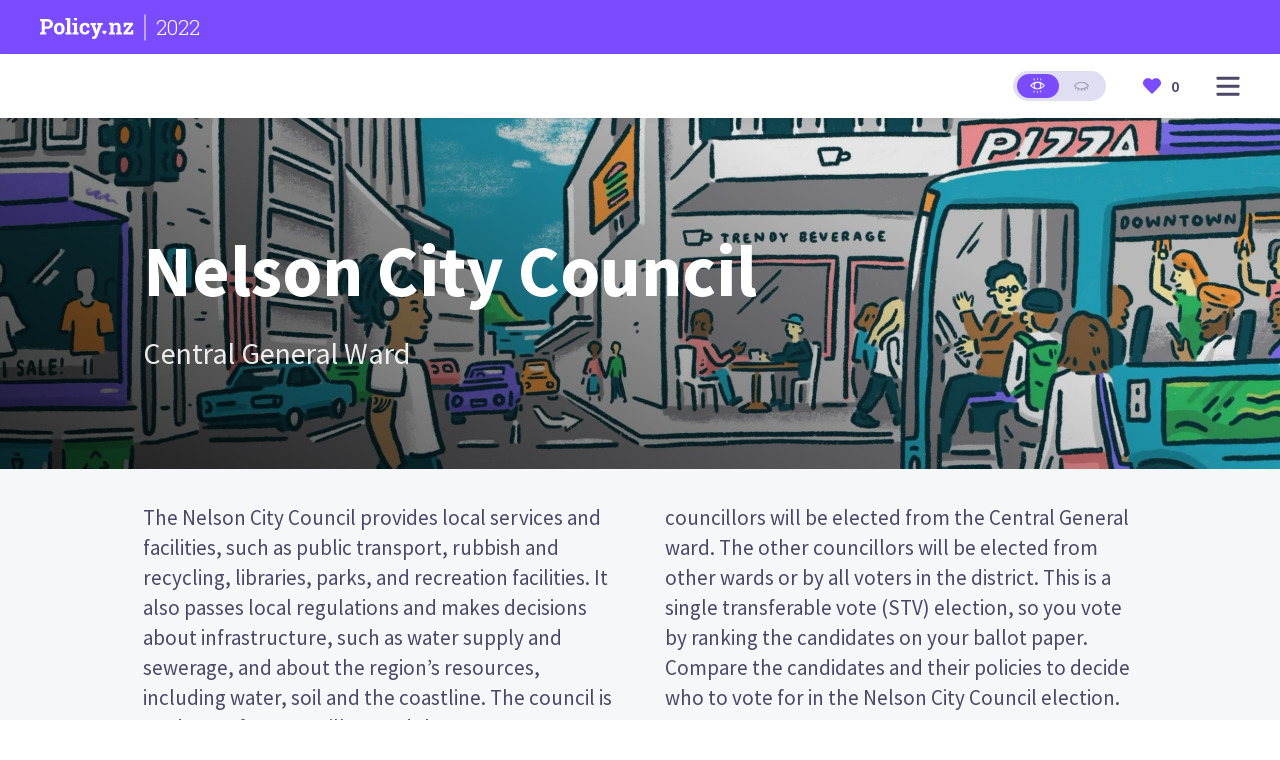

--- FILE ---
content_type: text/html; charset=utf-8
request_url: https://policy.nz/2022/nelson-city-council-central-general-ward/policies/rates-and-revenue
body_size: 25100
content:
<!DOCTYPE html><html lang="en"><head><meta charSet="utf-8"/><meta name="viewport" content="width=device-width"/><title>Policies for Nelson City Council - 2022 - Policy.nz</title><link rel="canonical" href="https://policy.nz/2022/nelson-city-council-central-general-ward/policies/rates-and-revenue"/><meta name="description" content="Don’t know who to vote for? Policy.nz is the complete guide to elections. Compare the candidates to see where you stand."/><meta property="og:type" content="website"/><meta property="og:url" content="https://policy.nz/2022/nelson-city-council-central-general-ward/policies/rates-and-revenue"/><meta property="og:site_name" content="Policy.nz"/><meta property="og:title" content="Policies for Nelson City Council - 2022 - Policy.nz"/><meta property="og:description" content="Don’t know who to vote for? Policy.nz is the complete guide to elections. Compare the candidates to see where you stand."/><meta property="og:image" content="https://policy.nz/_next/static/media/policynz-metadata.86708606.jpg"/><link rel="icon" href="/favicon.ico"/><link rel="preload" as="image" imageSrcSet="https://cdn.sanity.io/images/ubdwo62y/production/ccfce55e1aa97d0037e00dae8c38d04073fca417-4096x1714.jpg?auto=format&amp;q=90&amp;w=640 640w, https://cdn.sanity.io/images/ubdwo62y/production/ccfce55e1aa97d0037e00dae8c38d04073fca417-4096x1714.jpg?auto=format&amp;q=90&amp;w=750 750w, https://cdn.sanity.io/images/ubdwo62y/production/ccfce55e1aa97d0037e00dae8c38d04073fca417-4096x1714.jpg?auto=format&amp;q=90&amp;w=828 828w, https://cdn.sanity.io/images/ubdwo62y/production/ccfce55e1aa97d0037e00dae8c38d04073fca417-4096x1714.jpg?auto=format&amp;q=90&amp;w=1080 1080w, https://cdn.sanity.io/images/ubdwo62y/production/ccfce55e1aa97d0037e00dae8c38d04073fca417-4096x1714.jpg?auto=format&amp;q=90&amp;w=1200 1200w, https://cdn.sanity.io/images/ubdwo62y/production/ccfce55e1aa97d0037e00dae8c38d04073fca417-4096x1714.jpg?auto=format&amp;q=90&amp;w=1920 1920w, https://cdn.sanity.io/images/ubdwo62y/production/ccfce55e1aa97d0037e00dae8c38d04073fca417-4096x1714.jpg?auto=format&amp;q=90&amp;w=2048 2048w, https://cdn.sanity.io/images/ubdwo62y/production/ccfce55e1aa97d0037e00dae8c38d04073fca417-4096x1714.jpg?auto=format&amp;q=90&amp;w=3840 3840w" imageSizes="(max-width: 1300px) 100vw, 1300px"/><link rel="preload" as="image" imageSrcSet="https://cdn.sanity.io/images/ubdwo62y/production/c718fafdae76f567491102d30e50db7974a52da0-600x600.jpg?auto=format&amp;q=90&amp;w=256 1x, https://cdn.sanity.io/images/ubdwo62y/production/c718fafdae76f567491102d30e50db7974a52da0-600x600.jpg?auto=format&amp;q=90&amp;w=384 2x"/><link rel="preload" as="image" imageSrcSet="https://cdn.sanity.io/images/ubdwo62y/production/a3e71c9d7d7e1c89a6c15287ba94fe291627a390-600x600.jpg?auto=format&amp;q=90&amp;w=256 1x, https://cdn.sanity.io/images/ubdwo62y/production/a3e71c9d7d7e1c89a6c15287ba94fe291627a390-600x600.jpg?auto=format&amp;q=90&amp;w=384 2x"/><link rel="preload" as="image" imageSrcSet="https://cdn.sanity.io/images/ubdwo62y/production/165d6564c2625a82d3386d59c4e518d49dd55046-600x600.jpg?auto=format&amp;q=90&amp;w=256 1x, https://cdn.sanity.io/images/ubdwo62y/production/165d6564c2625a82d3386d59c4e518d49dd55046-600x600.jpg?auto=format&amp;q=90&amp;w=384 2x"/><link rel="preload" as="image" imageSrcSet="https://cdn.sanity.io/images/ubdwo62y/production/72dce96ef373c57e63bf6404b5ee85be80640330-600x600.jpg?auto=format&amp;q=90&amp;w=256 1x, https://cdn.sanity.io/images/ubdwo62y/production/72dce96ef373c57e63bf6404b5ee85be80640330-600x600.jpg?auto=format&amp;q=90&amp;w=384 2x"/><link rel="preload" as="image" imageSrcSet="https://cdn.sanity.io/images/ubdwo62y/production/696dd6e6eb016558194da85dcc888f4ff3f514ee-600x600.jpg?auto=format&amp;q=90&amp;w=256 1x, https://cdn.sanity.io/images/ubdwo62y/production/696dd6e6eb016558194da85dcc888f4ff3f514ee-600x600.jpg?auto=format&amp;q=90&amp;w=384 2x"/><link rel="preload" as="image" imageSrcSet="https://cdn.sanity.io/images/ubdwo62y/production/dce40c753967c32edd09a1d7ea483c92cf4201d8-600x600.jpg?auto=format&amp;q=90&amp;w=256 1x, https://cdn.sanity.io/images/ubdwo62y/production/dce40c753967c32edd09a1d7ea483c92cf4201d8-600x600.jpg?auto=format&amp;q=90&amp;w=384 2x"/><link rel="preload" as="image" imageSrcSet="https://cdn.sanity.io/images/ubdwo62y/production/c1e9ee10428d0a379ca4fef9b6d638f8490098f5-600x600.jpg?auto=format&amp;q=90&amp;w=256 1x, https://cdn.sanity.io/images/ubdwo62y/production/c1e9ee10428d0a379ca4fef9b6d638f8490098f5-600x600.jpg?auto=format&amp;q=90&amp;w=384 2x"/><link rel="preload" as="image" imageSrcSet="https://cdn.sanity.io/images/ubdwo62y/production/16074203de25d83b7e6c8fe904ecdb6e19cca4bc-600x600.jpg?auto=format&amp;q=90&amp;w=256 1x, https://cdn.sanity.io/images/ubdwo62y/production/16074203de25d83b7e6c8fe904ecdb6e19cca4bc-600x600.jpg?auto=format&amp;q=90&amp;w=384 2x"/><link rel="preload" as="image" imageSrcSet="https://cdn.sanity.io/images/ubdwo62y/production/1c6defec62225138c865f2277f70064d382d2716-600x600.jpg?auto=format&amp;q=90&amp;w=256 1x, https://cdn.sanity.io/images/ubdwo62y/production/1c6defec62225138c865f2277f70064d382d2716-600x600.jpg?auto=format&amp;q=90&amp;w=384 2x"/><link rel="preload" as="image" imageSrcSet="https://cdn.sanity.io/images/ubdwo62y/production/a496bb0fa50c066d40f7c02e32dfe9450bd8b514-600x600.jpg?auto=format&amp;q=90&amp;w=256 1x, https://cdn.sanity.io/images/ubdwo62y/production/a496bb0fa50c066d40f7c02e32dfe9450bd8b514-600x600.jpg?auto=format&amp;q=90&amp;w=384 2x"/><meta name="next-head-count" content="23"/><link rel="preload" href="/_next/static/css/2dbde0a9625b3e1c.css" as="style"/><link rel="stylesheet" href="/_next/static/css/2dbde0a9625b3e1c.css" data-n-g=""/><link rel="preload" href="/_next/static/css/04f6db53224d8ab8.css" as="style"/><link rel="stylesheet" href="/_next/static/css/04f6db53224d8ab8.css" data-n-p=""/><link rel="preload" href="/_next/static/css/9216cc4665cf4741.css" as="style"/><link rel="stylesheet" href="/_next/static/css/9216cc4665cf4741.css" data-n-p=""/><noscript data-n-css=""></noscript><script defer="" nomodule="" src="/_next/static/chunks/polyfills-c67a75d1b6f99dc8.js"></script><script src="/_next/static/chunks/webpack-87b3a303122f2f0d.js" defer=""></script><script src="/_next/static/chunks/framework-114634acb84f8baa.js" defer=""></script><script src="/_next/static/chunks/main-3fbe7b0dfa67c37b.js" defer=""></script><script src="/_next/static/chunks/pages/_app-fe652f8eedaf109e.js" defer=""></script><script src="/_next/static/chunks/621-99bc489b742df5f1.js" defer=""></script><script src="/_next/static/chunks/848-a5f292721dc0d9cc.js" defer=""></script><script src="/_next/static/chunks/829-141c86f9dfee9bf4.js" defer=""></script><script src="/_next/static/chunks/650-f5a7a5583001b52d.js" defer=""></script><script src="/_next/static/chunks/pages/%5Bcampaign%5D/%5Belection%5D/policies/%5B%5B...topic%5D%5D-eaad88690943a0d4.js" defer=""></script><script src="/_next/static/ZkRD2-JRIMxGxB0OeSxrE/_buildManifest.js" defer=""></script><script src="/_next/static/ZkRD2-JRIMxGxB0OeSxrE/_ssgManifest.js" defer=""></script></head><body><div id="__next"><div><header class="Navbar_wrapper__Z0f5s"><div class="Navbar_header__HKBRD"><div class="Container_container__7KLbQ"><div class="Row_row__wf3KR"><div class="Column_column__chq9V" data-sm="12" data-md="6" data-justify-sm="center"><a href="/"><div class="Navbar_svgWrapper___TJHN"><svg xmlns="http://www.w3.org/2000/svg" fill="none" viewBox="0 0 206 46"><path d="M151.312 36V32.1562L154.711 31.4531V15.2109L151.055 14.5078V10.6406H160.617L160.922 14.2969C161.766 13 162.812 11.9922 164.062 11.2734C165.328 10.5391 166.758 10.1719 168.352 10.1719C170.898 10.1719 172.891 10.9766 174.328 12.5859C175.781 14.1797 176.508 16.6875 176.508 20.1094V31.4531L179.906 32.1562V36H166.992V32.1562L170.109 31.4531V20.1562C170.109 18.3438 169.75 17.0625 169.031 16.3125C168.312 15.5469 167.242 15.1641 165.82 15.1641C164.758 15.1641 163.828 15.3984 163.031 15.8672C162.25 16.3203 161.602 16.9688 161.086 17.8125V31.4531L164.086 32.1562V36H151.312ZM182.906 36V32.1328L196.242 15.1641H188.836L188.109 19.4766H183.422V10.6406H203.906V14.7656L191.133 31.3828H199.078L200.016 26.8125H204.539V36H182.906Z" fill="currentColor"></path><path d="M28.3986 13.1057C28.3986 16.3164 27.2888 18.8964 25.0692 20.8457C22.8496 22.7951 19.8183 23.774 15.9752 23.7823H10.3031V31.2246L13.9012 31.9126V35.9441H0V31.9126L3.57291 31.2246V7.14016L0 6.44796V2.39544H15.9752C19.8183 2.39544 22.8496 3.37431 25.0692 5.33205C27.2888 7.28979 28.3986 9.88099 28.3986 13.1057ZM21.681 13.1518C21.734 11.6836 21.2182 10.2515 20.2409 9.15383C19.2808 8.10225 17.8632 7.57645 15.9878 7.57645H10.3031V18.5887H15.9752C17.8506 18.5887 19.2682 18.0783 20.2283 17.0575C21.2042 15.9958 21.7217 14.5924 21.6684 13.1518H21.681ZM50.8311 14.0957C52.9135 16.4618 53.9547 19.5103 53.9547 23.2412V23.7236C53.9547 27.4685 52.9135 30.5212 50.8311 32.8816C48.7486 35.2421 45.8782 36.4196 42.22 36.414C38.5169 36.414 35.6241 35.2365 33.5417 32.8816C31.4592 30.5268 30.418 27.4741 30.418 23.7236V23.2412C30.4096 19.5299 31.4467 16.4856 33.5291 14.1083C35.6116 11.7311 38.4889 10.5424 42.1612 10.5424C45.8503 10.5424 48.736 11.7269 50.8185 14.0957H50.8311ZM47.2456 23.2412C47.2456 21.0317 46.8383 19.2264 46.0238 17.8252C45.2093 16.424 43.926 15.7248 42.1738 15.7276C40.4244 15.7276 39.1495 16.4268 38.349 17.8252C37.5485 19.2236 37.1482 21.0289 37.1482 23.2412V23.7236C37.1482 25.9974 37.5485 27.8153 38.349 29.1773C39.1495 30.5393 40.4398 31.2274 42.22 31.2413C43.9581 31.2413 45.2303 30.5491 46.0364 29.1647C46.8425 27.7803 47.2456 25.9624 47.2456 23.711V23.2412ZM66.0338 0H55.7055V4.05252L59.3036 4.74472V31.212L56.054 31.9V35.9315H69.2834V31.9L66.0338 31.212V0ZM81.2491 0H74.5315V5.03419H81.2491V0ZM81.2491 11.0081H70.9208V15.0648L74.5189 15.7528V31.212L71.2693 31.9V35.9315H84.4777V31.9L81.2491 31.212V11.0081ZM102.367 27.4112C102.391 27.9275 102.307 28.4432 102.12 28.9251C101.932 29.407 101.646 29.8444 101.28 30.2093C100.893 30.5661 100.44 30.8425 99.9453 31.0226C99.4509 31.2026 98.9256 31.2827 98.3999 31.2581C96.5862 31.2581 95.3182 30.5785 94.5961 29.2193C93.8739 27.86 93.5129 26.0673 93.5129 23.8411V23.1489C93.5129 20.9674 93.9047 19.1859 94.6884 17.8042C95.4722 16.4226 96.8171 15.7318 98.7232 15.7318C99.2958 15.7232 99.865 15.8199 100.403 16.0171C100.861 16.1857 101.287 16.4311 101.662 16.7429L102.771 20.636H108.229L108.136 13.9825C107.012 12.8555 105.649 11.9953 104.148 11.4654C102.406 10.8311 100.564 10.5184 98.7106 10.5424C94.8844 10.5424 91.937 11.7255 89.8686 14.0915C87.8001 16.4576 86.7673 19.4753 86.7701 23.1447V23.8369C86.7701 27.5202 87.7763 30.5365 89.7888 32.8858C91.8013 35.2351 94.6674 36.4098 98.3873 36.4098C101.293 36.4098 103.721 35.5624 105.672 33.8675C106.601 33.1042 107.341 32.1361 107.833 31.0393C108.326 29.9425 108.557 28.7466 108.51 27.5454L108.438 27.407L102.367 27.4112ZM125.165 11.0081V15.0648L127.978 15.5221L124.006 27.2937L123.868 27.2727L123.519 25.473L120.11 15.5221L122.898 15.0648V11.0081H110.697V15.0648L113.027 15.4298L120.933 35.9567L120.173 37.8445C119.875 38.6218 119.401 39.3196 118.788 39.8834C118.062 40.4728 117.139 40.7652 116.206 40.7014C116.006 40.6983 115.807 40.6829 115.609 40.6553L114.938 40.563L114.157 45.4671C114.833 45.6391 115.416 45.7692 115.92 45.8615C116.448 45.9561 116.983 46.0025 117.52 45.9999C119.949 45.9999 121.769 45.393 122.978 44.1792C124.236 42.8841 125.22 41.3489 125.871 39.6652L135.04 15.4088L137.37 15.0648V11.0081H125.165ZM145.234 28.5187C145.724 29.0088 146 29.6735 146 30.3666C146 31.0597 145.724 31.7245 145.234 32.2146L141.455 35.9651C141.431 35.9902 141.401 36.0102 141.369 36.0238C141.336 36.0374 141.302 36.0444 141.266 36.0444C141.231 36.0444 141.196 36.0374 141.164 36.0238C141.132 36.0102 141.102 35.9902 141.077 35.9651L137.299 32.1894C137.056 31.947 136.864 31.6593 136.733 31.3425C136.601 31.0258 136.534 30.6864 136.534 30.3436C136.534 30.0008 136.601 29.6613 136.733 29.3446C136.864 29.0279 137.056 28.7401 137.299 28.4977C137.541 28.2553 137.829 28.063 138.146 27.9318C138.463 27.8006 138.803 27.7331 139.146 27.7331C139.489 27.7331 139.829 27.8006 140.146 27.9318C140.463 28.063 140.751 28.2553 140.994 28.4977L141.254 28.7578L141.514 28.5019C141.757 28.2594 142.045 28.067 142.362 27.9357C142.679 27.8044 143.018 27.7369 143.361 27.7369C143.705 27.7369 144.044 27.8044 144.361 27.9357C144.678 28.067 144.966 28.2594 145.209 28.5019L145.234 28.5187Z" fill="currentColor"></path></svg><hr class="Navbar_separator__b_vxL"/><p>2022</p></div></a></div></div></div></div><div class="Navbar_navbar__NtccY"><div class="Container_container__7KLbQ"><div class="Row_row__wf3KR"><div class="Column_column__chq9V" data-sm="6" data-justify-sm="center"><div class="Visibility_visibility___y9xL"></div></div><div class="Column_column__chq9V" data-sm="6" data-justify-sm="center" data-align-sm="flex-end"><div class="Navbar_right__RdOwu"><div class="Visibility_visibility___y9xL" data-show-sm="true"><div class="BlinkerSwitch_wrapper__u26f7"><label class="BlinkerSwitch_switch__D2eBW"><div class="BlinkerSwitch_open__K40sX"><svg width="25" height="26" viewBox="0 0 25 26" fill="none" xmlns="http://www.w3.org/2000/svg"><path d="M12.2596 3.37037C11.8613 3.37037 11.5385 3.02213 11.5385 2.59259V0.777778C11.5385 0.348237 11.8613 0 12.2596 0C12.6579 0 12.9808 0.348237 12.9808 0.777778V2.59259C12.9808 3.02213 12.6579 3.37037 12.2596 3.37037ZM7.32809 4.23106C6.98209 4.44374 6.54127 4.31407 6.34373 3.94077L5.38338 2.12611C5.18594 1.75301 5.30645 1.27809 5.65269 1.06526C5.99898 0.852474 6.43956 0.982352 6.63705 1.35555L7.5974 3.17021C7.79484 3.54326 7.67428 4.01823 7.32809 4.23106ZM18.1755 3.9408C17.9781 4.3139 17.5374 4.44383 17.1911 4.23105C16.845 4.01826 16.7244 3.54328 16.9218 3.17018L17.8822 1.35549C18.0796 0.982395 18.5204 0.852463 18.8665 1.06525C19.2127 1.27803 19.3333 1.75301 19.1359 2.12611L18.1755 3.9408ZM12.2596 22.6296C12.6579 22.6296 12.9808 22.9779 12.9808 23.4074V25.2222C12.9808 25.6518 12.6579 26 12.2596 26C11.8613 26 11.5385 25.6518 11.5385 25.2222V23.4074C11.5385 22.9779 11.8613 22.6296 12.2596 22.6296ZM17.1912 21.7689C17.5374 21.5562 17.978 21.6861 18.1755 22.0592L19.1359 23.8739C19.3333 24.247 19.2127 24.722 18.8665 24.9348C18.5203 25.1476 18.0796 25.0176 17.8822 24.6445L16.9219 22.8298C16.7244 22.4567 16.845 21.9817 17.1912 21.7689ZM6.34373 22.0592C6.54116 21.6861 6.98199 21.5562 7.32808 21.7689C7.67428 21.9817 7.79484 22.4567 7.5974 22.8298L6.63704 24.6445C6.43965 25.0176 5.99897 25.1476 5.65269 24.9348C5.30649 24.722 5.18593 24.247 5.38337 23.8739L6.34373 22.0592ZM0.176075 12.4678C0.223719 12.4037 1.36875 10.8802 3.44906 9.35583C6.21354 7.33001 9.34326 6.25926 12.4999 6.25926C15.6566 6.25926 18.7864 7.33001 21.5509 9.35575C23.6312 10.8802 24.7763 12.4037 24.8239 12.4678C25.0587 12.7832 25.0587 13.2168 24.8239 13.5322C24.7763 13.5963 23.6312 15.1198 21.5509 16.6443C18.7863 18.67 15.6566 19.7407 12.4999 19.7407C9.34318 19.7407 6.21346 18.67 3.44906 16.6442C1.36875 15.1198 0.223803 13.5962 0.176075 13.5322C-0.0586891 13.2168 -0.0586891 12.7831 0.176075 12.4678ZM7.69231 13.2407C7.69231 16.0283 9.84899 18.2963 12.5 18.2963C15.1509 18.2963 17.3077 16.0283 17.3077 13.2407C17.3077 10.4531 15.151 8.18519 12.5 8.18519C9.84907 8.18519 7.69231 10.4531 7.69231 13.2407ZM23.0769 13.235C22.3321 12.4089 20.6738 10.7828 18.2764 9.62963C18.9461 10.6695 19.3368 11.907 19.3368 13.2351C19.3368 14.568 18.9434 15.8097 18.2692 16.8519C19.0643 16.4694 19.8428 16.0023 20.6028 15.4511C21.7612 14.6108 22.6032 13.761 23.0769 13.235ZM4.39724 15.4533C5.15724 16.0036 5.93584 16.4698 6.73077 16.8519C6.05663 15.8114 5.66324 14.5715 5.66324 13.2407C5.66324 11.91 6.05663 10.6702 6.73077 9.62963C5.93584 10.0116 5.15724 10.4779 4.39724 11.0282C3.23877 11.8672 2.39674 12.7156 1.92308 13.2407C2.39707 13.7662 3.23894 14.6145 4.39724 15.4533Z" fill="currentColor"></path></svg></div><div class="BlinkerSwitch_closed__5r_OT"><svg width="25" height="16" viewBox="0 0 25 16" fill="none" xmlns="http://www.w3.org/2000/svg"><g clip-path="url(#clip0_266_47)"><path d="M0.176085 6.05405C0.223728 5.99161 1.36868 4.50588 3.4489 3.01958C6.21338 1.0441 9.3431 0 12.4998 0C15.6565 0 18.7863 1.0441 21.5509 3.0195C23.6312 4.50588 24.7763 5.99161 24.8239 6.05405C25.0587 6.36161 25.0587 6.78438 24.8239 7.09194C24.7821 7.14677 23.8964 8.29566 22.2766 9.57992L23.4546 11.8944C23.672 12.3215 23.4957 12.8411 23.0608 13.0546C22.9344 13.1167 22.8002 13.1461 22.6679 13.1461C22.345 13.1461 22.0341 12.9709 21.8799 12.6678L20.8337 10.6123C19.9376 11.188 19.008 11.6694 18.0551 12.0523L19.0972 14.0998C19.3146 14.5269 19.1383 15.0465 18.7034 15.2601C18.577 15.3221 18.4427 15.3515 18.3105 15.3515C17.9876 15.3515 17.6766 15.1763 17.5224 14.8732L16.375 12.6186C15.3902 12.8887 14.3881 13.0569 13.3802 13.1188V15.1351C13.3802 15.6127 12.986 16 12.4999 16C12.0138 16 11.6196 15.6127 11.6196 15.1351V13.1188C10.6115 13.0569 9.60968 12.8887 8.62483 12.6186L7.47744 14.8732C7.32315 15.1763 7.01237 15.3515 6.68939 15.3515C6.55715 15.3515 6.42273 15.3221 6.29646 15.2601C5.86153 15.0465 5.68527 14.5269 5.90269 14.0998L6.9447 12.0523C5.99175 11.6694 5.0622 11.188 4.16607 10.6122L3.11994 12.6678C2.96573 12.9709 2.65496 13.1461 2.33198 13.1461C2.19966 13.1461 2.06531 13.1167 1.93897 13.0546C1.50412 12.8411 1.32785 12.3215 1.54528 11.8944L2.72314 9.57984C1.10328 8.29566 0.217834 7.14677 0.176001 7.09194C-0.0586796 6.78438 -0.0586796 6.36161 0.176085 6.05405ZM4.36381 8.71413C6.82688 10.4261 9.48482 11.2941 12.264 11.2941C15.0433 11.2941 17.7013 10.426 20.1645 8.71413C21.3243 7.90808 22.1672 7.09279 22.6415 6.58824C22.167 6.08336 21.3242 5.26815 20.1645 4.46226C17.7013 2.75028 15.0433 1.88235 12.264 1.88235C9.48482 1.88235 6.82688 2.75036 4.36381 4.46226C3.20395 5.26831 2.36106 6.0836 1.88679 6.58824C2.36131 7.09303 3.20412 7.90824 4.36381 8.71413Z" fill="currentColor"></path></g><defs><clipPath id="clip0_266_47"><rect width="25" height="16" fill="currentColor" transform="matrix(-1 0 0 1 25 0)"></rect></clipPath></defs></svg></div><input aria-label="Show/hide names" type="checkbox" class="BlinkerSwitch_input__ugOx_"/><span class="BlinkerSwitch_slider__t_bOQ"></span></label></div></div><button id="menu-dropdown-button" class="Navbar_menuButton__zyZBD" aria-label="Open main menu"><svg id="menu-dropdown-svg" width="24" height="25" viewBox="0 0 24 25" fill="none" xmlns="http://www.w3.org/2000/svg"><path d="M0.5 3.75586C0.5 3.20357 0.947715 2.75586 1.5 2.75586H22.5C23.0523 2.75586 23.5 3.20357 23.5 3.75586V4.75586C23.5 5.30814 23.0523 5.75586 22.5 5.75586H1.5C0.947715 5.75586 0.5 5.30814 0.5 4.75586V3.75586Z" fill="currentColor"></path><path d="M0.5 11.7559C0.5 11.2036 0.947715 10.7559 1.5 10.7559H22.5C23.0523 10.7559 23.5 11.2036 23.5 11.7559V12.7559C23.5 13.3081 23.0523 13.7559 22.5 13.7559H1.5C0.947715 13.7559 0.5 13.3081 0.5 12.7559V11.7559Z" fill="currentColor"></path><path d="M0.5 19.7559C0.5 19.2036 0.947715 18.7559 1.5 18.7559H22.5C23.0523 18.7559 23.5 19.2036 23.5 19.7559V20.7559C23.5 21.3081 23.0523 21.7559 22.5 21.7559H1.5C0.947715 21.7559 0.5 21.3081 0.5 20.7559V19.7559Z" fill="currentColor"></path></svg></button></div></div></div><div id="menu-dropdown-ref"><span class="Navbar_dropdown__hLPLv Navbar_menu__g5CI9"><div><div class="Navbar_menuLinks__kJeXD"><h5>Explore</h5><ul><li><a href="/2022/elections"><p>Browse all elections</p></a></li><li><a href="/2022/favourites"><p>Your favourites</p></a></li><li><a href="/2022/resources/for-schools"><p>Policy.nz for Schools</p></a></li></ul></div></div><div><div class="Navbar_menuLinks__kJeXD"><h5>About</h5><ul><li><a href="/about"><p>About Policy</p></a></li><li><a href="/privacy-policy"><p>Privacy</p></a></li><li><a href="/how-to-vote"><p>How to vote</p></a></li><li><a href="/terms"><p>Terms</p></a></li></ul></div></div></span></div><div id="elections-dropdown-ref"><span class="Navbar_dropdown__hLPLv"></span></div></div></div></header><div class="Navbar_menuOverlay__lpzyS"></div><div class="Section_section___TusU Section_primary10__B5g_B"><section><div class="Section_imageOverlay__Ldh__ Section_imageOverlayDark__JFszw"></div><img alt="" sizes="(max-width: 1300px) 100vw, 1300px" srcSet="https://cdn.sanity.io/images/ubdwo62y/production/ccfce55e1aa97d0037e00dae8c38d04073fca417-4096x1714.jpg?auto=format&amp;q=90&amp;w=640 640w, https://cdn.sanity.io/images/ubdwo62y/production/ccfce55e1aa97d0037e00dae8c38d04073fca417-4096x1714.jpg?auto=format&amp;q=90&amp;w=750 750w, https://cdn.sanity.io/images/ubdwo62y/production/ccfce55e1aa97d0037e00dae8c38d04073fca417-4096x1714.jpg?auto=format&amp;q=90&amp;w=828 828w, https://cdn.sanity.io/images/ubdwo62y/production/ccfce55e1aa97d0037e00dae8c38d04073fca417-4096x1714.jpg?auto=format&amp;q=90&amp;w=1080 1080w, https://cdn.sanity.io/images/ubdwo62y/production/ccfce55e1aa97d0037e00dae8c38d04073fca417-4096x1714.jpg?auto=format&amp;q=90&amp;w=1200 1200w, https://cdn.sanity.io/images/ubdwo62y/production/ccfce55e1aa97d0037e00dae8c38d04073fca417-4096x1714.jpg?auto=format&amp;q=90&amp;w=1920 1920w, https://cdn.sanity.io/images/ubdwo62y/production/ccfce55e1aa97d0037e00dae8c38d04073fca417-4096x1714.jpg?auto=format&amp;q=90&amp;w=2048 2048w, https://cdn.sanity.io/images/ubdwo62y/production/ccfce55e1aa97d0037e00dae8c38d04073fca417-4096x1714.jpg?auto=format&amp;q=90&amp;w=3840 3840w" src="https://cdn.sanity.io/images/ubdwo62y/production/ccfce55e1aa97d0037e00dae8c38d04073fca417-4096x1714.jpg?auto=format&amp;q=90&amp;w=3840" decoding="async" data-nimg="fill" style="position:absolute;height:100%;width:100%;left:0;top:0;right:0;bottom:0;object-fit:cover;object-position:center;color:transparent;max-width:100%"/><div class="Section_spacerBase__oUPEc"></div><div class="Section_children__Uwazj"><div class="Container_container__7KLbQ"><div class="Row_row__wf3KR"><div class="Column_column__chq9V" data-sm="12" data-lg="8" data-offset-lg="1"><div class="Spacer_base__nYntd"></div><div class="HeroText_wrapper__6dM7l"><h1 class="HeroText_title__FNzTT">Nelson City Council</h1><div class="HeroText_subtitle__TrIdx">Central General Ward</div></div></div></div></div></div><div class="Section_spacerBase__oUPEc"></div></section></div><div class="Section_section___TusU Section_neutral10__xShoM"><section><div class="Section_spacerSmall__nZJVw"></div><div class="Section_children__Uwazj"><div class="Container_container__7KLbQ"><div class="Row_row__wf3KR"><div class="Column_column__chq9V" data-sm="12" data-lg="10" data-offset-lg="1"><span class="Standfirst_standfirst__ISPbl">The Nelson City Council provides local services and facilities, such as public transport, rubbish and recycling, libraries, parks, and recreation facilities. It also passes local regulations and makes decisions about infrastructure, such as water supply and sewerage, and about the region’s resources, including water, soil and the coastline. The council is made up of 12 councillors and the mayor. Four councillors will be elected from the Central General ward. The other councillors will be elected from other wards or by all voters in the district. This is a single transferable vote (STV) election, so you vote by ranking the candidates on your ballot paper. Compare the candidates and their policies to decide who to vote for in the Nelson City Council election.</span></div></div></div></div><div class="Section_spacerSmall__nZJVw"></div></section></div><div class="Section_section___TusU"><section><div class="Section_children__Uwazj"><div class="Tab_tabContainer__iDbgz"><a href="/2022/nelson-city-council-central-general-ward/candidates/pete-rainey"><div class="Tab_tab__ptjbY"><h4>Candidates</h4></div></a><a href="/2022/nelson-city-council-central-general-ward/policies/climate-change-and-resilience"><div class="Tab_tab__ptjbY Tab_active__SQ1Hj"><h4>Policies</h4></div></a></div></div></section></div><div class="Section_section___TusU Section_primary5__coJCw"><section><div class="Section_children__Uwazj"><div class="Spacer_small__wh9gK"></div><div class="Container_container__7KLbQ"><div class="Row_row__wf3KR"><div class="Column_column__chq9V" data-sm="12" data-lg="10" data-offset-lg="1"><div class="CardContainer_title__WMRBn"><div class="Row_row__wf3KR"><div class="Column_column__chq9V" data-sm="12"><h4>Choose a topic to compare</h4></div></div></div></div></div></div><div class="Container_container__7KLbQ"><div class="Row_row__wf3KR"><div class="Column_column__chq9V" data-sm="12" data-lg="1" data-justify-lg="center" data-align-lg="flex-end" data-show-sm="false" data-show-lg="true"><div class="CardContainer_carouselArrow__iG164 CardContainer_carouselArrowLeft__Ahkxt"><svg width="11" height="18" xmlns="http://www.w3.org/2000/svg"><path d="m.396 9.891 8.297 7.74a1.42 1.42 0 0 0 1.911 0 1.201 1.201 0 0 0 0-1.783L3.262 9l7.342-6.848a1.202 1.202 0 0 0 0-1.783 1.421 1.421 0 0 0-1.911 0L.396 8.11A1.214 1.214 0 0 0 0 9c0 .323.132.646.396.892z" fill="#fff"></path></svg></div></div><div class="Column_column__chq9V" data-sm="12" data-lg="10"><div class="CardContainer_carouselWrapper__1TdTR"><div class="CardContainer_cardCarousel__XmHmR"><a href="/2022/nelson-city-council-central-general-ward/policies/climate-change-and-resilience"><div class="Card_card__diA2r Card_imageCard__ew4fv"><div><img alt="Climate change and resilience" srcSet="https://cdn.sanity.io/images/ubdwo62y/production/c718fafdae76f567491102d30e50db7974a52da0-600x600.jpg?auto=format&amp;q=90&amp;w=256 1x, https://cdn.sanity.io/images/ubdwo62y/production/c718fafdae76f567491102d30e50db7974a52da0-600x600.jpg?auto=format&amp;q=90&amp;w=384 2x" src="https://cdn.sanity.io/images/ubdwo62y/production/c718fafdae76f567491102d30e50db7974a52da0-600x600.jpg?auto=format&amp;q=90&amp;w=384" width="150" height="130" decoding="async" data-nimg="1" style="color:transparent;object-fit:cover;object-position:center"/></div><div class="Card_content__PdTgH"><p class="Card_semiBold__1TVoT">Climate change and resilience</p></div></div></a><a href="/2022/nelson-city-council-central-general-ward/policies/environment-and-biodiversity"><div class="Card_card__diA2r Card_imageCard__ew4fv"><div><img alt="Environment and biodiversity" srcSet="https://cdn.sanity.io/images/ubdwo62y/production/a3e71c9d7d7e1c89a6c15287ba94fe291627a390-600x600.jpg?auto=format&amp;q=90&amp;w=256 1x, https://cdn.sanity.io/images/ubdwo62y/production/a3e71c9d7d7e1c89a6c15287ba94fe291627a390-600x600.jpg?auto=format&amp;q=90&amp;w=384 2x" src="https://cdn.sanity.io/images/ubdwo62y/production/a3e71c9d7d7e1c89a6c15287ba94fe291627a390-600x600.jpg?auto=format&amp;q=90&amp;w=384" width="150" height="130" decoding="async" data-nimg="1" style="color:transparent;object-fit:cover;object-position:center"/></div><div class="Card_content__PdTgH"><p class="Card_semiBold__1TVoT">Environment and biodiversity</p></div></div></a><a href="/2022/nelson-city-council-central-general-ward/policies/freshwater"><div class="Card_card__diA2r Card_imageCard__ew4fv"><div><img alt="Freshwater" srcSet="https://cdn.sanity.io/images/ubdwo62y/production/165d6564c2625a82d3386d59c4e518d49dd55046-600x600.jpg?auto=format&amp;q=90&amp;w=256 1x, https://cdn.sanity.io/images/ubdwo62y/production/165d6564c2625a82d3386d59c4e518d49dd55046-600x600.jpg?auto=format&amp;q=90&amp;w=384 2x" src="https://cdn.sanity.io/images/ubdwo62y/production/165d6564c2625a82d3386d59c4e518d49dd55046-600x600.jpg?auto=format&amp;q=90&amp;w=384" width="150" height="130" decoding="async" data-nimg="1" style="color:transparent;object-fit:cover;object-position:center"/></div><div class="Card_content__PdTgH"><p class="Card_semiBold__1TVoT">Freshwater</p></div></div></a><a href="/2022/nelson-city-council-central-general-ward/policies/housing-and-planning"><div class="Card_card__diA2r Card_imageCard__ew4fv"><div><img alt="Housing and planning" srcSet="https://cdn.sanity.io/images/ubdwo62y/production/72dce96ef373c57e63bf6404b5ee85be80640330-600x600.jpg?auto=format&amp;q=90&amp;w=256 1x, https://cdn.sanity.io/images/ubdwo62y/production/72dce96ef373c57e63bf6404b5ee85be80640330-600x600.jpg?auto=format&amp;q=90&amp;w=384 2x" src="https://cdn.sanity.io/images/ubdwo62y/production/72dce96ef373c57e63bf6404b5ee85be80640330-600x600.jpg?auto=format&amp;q=90&amp;w=384" width="150" height="130" decoding="async" data-nimg="1" style="color:transparent;object-fit:cover;object-position:center"/></div><div class="Card_content__PdTgH"><p class="Card_semiBold__1TVoT">Housing and planning</p></div></div></a><a href="/2022/nelson-city-council-central-general-ward/policies/jobs-and-economy"><div class="Card_card__diA2r Card_imageCard__ew4fv"><div><img alt="Jobs and economy" srcSet="https://cdn.sanity.io/images/ubdwo62y/production/696dd6e6eb016558194da85dcc888f4ff3f514ee-600x600.jpg?auto=format&amp;q=90&amp;w=256 1x, https://cdn.sanity.io/images/ubdwo62y/production/696dd6e6eb016558194da85dcc888f4ff3f514ee-600x600.jpg?auto=format&amp;q=90&amp;w=384 2x" src="https://cdn.sanity.io/images/ubdwo62y/production/696dd6e6eb016558194da85dcc888f4ff3f514ee-600x600.jpg?auto=format&amp;q=90&amp;w=384" width="150" height="130" decoding="async" data-nimg="1" style="color:transparent;object-fit:cover;object-position:center"/></div><div class="Card_content__PdTgH"><p class="Card_semiBold__1TVoT">Jobs and economy</p></div></div></a><a href="/2022/nelson-city-council-central-general-ward/policies/local-democracy"><div class="Card_card__diA2r Card_imageCard__ew4fv"><div><img alt="Local democracy" srcSet="https://cdn.sanity.io/images/ubdwo62y/production/dce40c753967c32edd09a1d7ea483c92cf4201d8-600x600.jpg?auto=format&amp;q=90&amp;w=256 1x, https://cdn.sanity.io/images/ubdwo62y/production/dce40c753967c32edd09a1d7ea483c92cf4201d8-600x600.jpg?auto=format&amp;q=90&amp;w=384 2x" src="https://cdn.sanity.io/images/ubdwo62y/production/dce40c753967c32edd09a1d7ea483c92cf4201d8-600x600.jpg?auto=format&amp;q=90&amp;w=384" width="150" height="130" decoding="async" data-nimg="1" style="color:transparent;object-fit:cover;object-position:center"/></div><div class="Card_content__PdTgH"><p class="Card_semiBold__1TVoT">Local democracy</p></div></div></a><a href="/2022/nelson-city-council-central-general-ward/policies/rates-and-revenue"><div class="Card_card__diA2r Card_imageCard__ew4fv Card_selected__9YQ9T selected"><div><img alt="Rates and revenue" srcSet="https://cdn.sanity.io/images/ubdwo62y/production/c1e9ee10428d0a379ca4fef9b6d638f8490098f5-600x600.jpg?auto=format&amp;q=90&amp;w=256 1x, https://cdn.sanity.io/images/ubdwo62y/production/c1e9ee10428d0a379ca4fef9b6d638f8490098f5-600x600.jpg?auto=format&amp;q=90&amp;w=384 2x" src="https://cdn.sanity.io/images/ubdwo62y/production/c1e9ee10428d0a379ca4fef9b6d638f8490098f5-600x600.jpg?auto=format&amp;q=90&amp;w=384" width="150" height="130" decoding="async" data-nimg="1" style="color:transparent;object-fit:cover;object-position:center"/></div><div class="Card_content__PdTgH"><p class="Card_semiBold__1TVoT">Rates and revenue</p></div></div></a><a href="/2022/nelson-city-council-central-general-ward/policies/recreation-and-culture"><div class="Card_card__diA2r Card_imageCard__ew4fv"><div><img alt="Recreation and culture" srcSet="https://cdn.sanity.io/images/ubdwo62y/production/16074203de25d83b7e6c8fe904ecdb6e19cca4bc-600x600.jpg?auto=format&amp;q=90&amp;w=256 1x, https://cdn.sanity.io/images/ubdwo62y/production/16074203de25d83b7e6c8fe904ecdb6e19cca4bc-600x600.jpg?auto=format&amp;q=90&amp;w=384 2x" src="https://cdn.sanity.io/images/ubdwo62y/production/16074203de25d83b7e6c8fe904ecdb6e19cca4bc-600x600.jpg?auto=format&amp;q=90&amp;w=384" width="150" height="130" decoding="async" data-nimg="1" style="color:transparent;object-fit:cover;object-position:center"/></div><div class="Card_content__PdTgH"><p class="Card_semiBold__1TVoT">Recreation and culture</p></div></div></a><a href="/2022/nelson-city-council-central-general-ward/policies/transport"><div class="Card_card__diA2r Card_imageCard__ew4fv"><div><img alt="Transport" srcSet="https://cdn.sanity.io/images/ubdwo62y/production/1c6defec62225138c865f2277f70064d382d2716-600x600.jpg?auto=format&amp;q=90&amp;w=256 1x, https://cdn.sanity.io/images/ubdwo62y/production/1c6defec62225138c865f2277f70064d382d2716-600x600.jpg?auto=format&amp;q=90&amp;w=384 2x" src="https://cdn.sanity.io/images/ubdwo62y/production/1c6defec62225138c865f2277f70064d382d2716-600x600.jpg?auto=format&amp;q=90&amp;w=384" width="150" height="130" decoding="async" data-nimg="1" style="color:transparent;object-fit:cover;object-position:center"/></div><div class="Card_content__PdTgH"><p class="Card_semiBold__1TVoT">Transport</p></div></div></a><a href="/2022/nelson-city-council-central-general-ward/policies/utilities-and-services"><div class="Card_card__diA2r Card_imageCard__ew4fv"><div><img alt="Utilities and services" srcSet="https://cdn.sanity.io/images/ubdwo62y/production/a496bb0fa50c066d40f7c02e32dfe9450bd8b514-600x600.jpg?auto=format&amp;q=90&amp;w=256 1x, https://cdn.sanity.io/images/ubdwo62y/production/a496bb0fa50c066d40f7c02e32dfe9450bd8b514-600x600.jpg?auto=format&amp;q=90&amp;w=384 2x" src="https://cdn.sanity.io/images/ubdwo62y/production/a496bb0fa50c066d40f7c02e32dfe9450bd8b514-600x600.jpg?auto=format&amp;q=90&amp;w=384" width="150" height="130" decoding="async" data-nimg="1" style="color:transparent;object-fit:cover;object-position:center"/></div><div class="Card_content__PdTgH"><p class="Card_semiBold__1TVoT">Utilities and services</p></div></div></a></div><div class="CardContainer_carouselWrapperRightFade__sZSOb"></div></div></div><div class="Column_column__chq9V" data-sm="12" data-lg="1" data-justify-lg="center" data-align-lg="flex-start" data-show-sm="false" data-show-lg="true"><div class="CardContainer_carouselArrow__iG164 CardContainer_carouselArrowRight__H627A"><svg width="11" height="18" xmlns="http://www.w3.org/2000/svg"><path d="m10.604 9.891-8.297 7.74a1.42 1.42 0 0 1-1.911 0 1.201 1.201 0 0 1 0-1.783L7.738 9 .396 2.152a1.202 1.202 0 0 1 0-1.783 1.421 1.421 0 0 1 1.911 0l8.297 7.74c.264.246.396.568.396.89 0 .323-.132.646-.396.892z" fill="#fff"></path></svg></div></div></div></div></div></section></div><div class="Visibility_visibility___y9xL" data-show-sm="false" data-show-md="true"><div class="Section_section___TusU Section_primary5__coJCw"><section><div class="Section_children__Uwazj"><div class="Spacer_base__nYntd"></div><div class="Container_container__7KLbQ"><div class="Row_row__wf3KR"><div class="Column_column__chq9V" data-sm="12" data-md="10" data-offset-md="1"><div class="Page_pageTop__cfbgl PoliciesPage_topic_description___zwqT"><div class="Row_row__wf3KR" data-direction-sm="column" data-direction-lg="row-reverse" data-justify-sm="center"><div class="Column_column__chq9V" data-sm="12" data-lg="3" data-align-sm="center"><div class="TopicDescription_imageWrapper__KPUo2"><img alt="" srcSet="https://cdn.sanity.io/images/ubdwo62y/production/c1e9ee10428d0a379ca4fef9b6d638f8490098f5-600x600.jpg?auto=format&amp;q=90&amp;w=256 1x, https://cdn.sanity.io/images/ubdwo62y/production/c1e9ee10428d0a379ca4fef9b6d638f8490098f5-600x600.jpg?auto=format&amp;q=90&amp;w=384 2x" src="https://cdn.sanity.io/images/ubdwo62y/production/c1e9ee10428d0a379ca4fef9b6d638f8490098f5-600x600.jpg?auto=format&amp;q=90&amp;w=384" width="170" height="170" decoding="async" data-nimg="1" style="color:transparent;max-width:100%;height:auto"/></div></div><div class="Column_column__chq9V" data-sm="12" data-lg="9"><div class="TopicDescription_description__sRFcc"><h2>Rates and revenue</h2><p>The work of local government is funded mainly by property taxes in the local area, known as rates. This makes up around 60% of council expenditure, with the rest coming from user charges, investment income, regulatory fees and roading subsidies. Councils can also borrow money to spread the cost of large investments such as infrastructure over a longer period of time.</p></div></div></div></div></div></div></div></div></section></div></div><div class="Visibility_visibility___y9xL" data-show-sm="true" data-show-md="false"><div class="Section_section___TusU"><section><div class="Section_spacerSmall__nZJVw"></div><div class="Section_children__Uwazj"><div class="Container_container__7KLbQ"><div class="Row_row__wf3KR"><div class="Column_column__chq9V" data-sm="12" data-md="10" data-offset-md="1"><div class="Row_row__wf3KR" data-direction-sm="column" data-direction-lg="row-reverse" data-justify-sm="center"><div class="Column_column__chq9V" data-sm="12" data-lg="3" data-align-sm="center"><div class="TopicDescription_imageWrapper__KPUo2"><img alt="" srcSet="https://cdn.sanity.io/images/ubdwo62y/production/c1e9ee10428d0a379ca4fef9b6d638f8490098f5-600x600.jpg?auto=format&amp;q=90&amp;w=256 1x, https://cdn.sanity.io/images/ubdwo62y/production/c1e9ee10428d0a379ca4fef9b6d638f8490098f5-600x600.jpg?auto=format&amp;q=90&amp;w=384 2x" src="https://cdn.sanity.io/images/ubdwo62y/production/c1e9ee10428d0a379ca4fef9b6d638f8490098f5-600x600.jpg?auto=format&amp;q=90&amp;w=384" width="170" height="170" decoding="async" data-nimg="1" style="color:transparent;max-width:100%;height:auto"/></div></div><div class="Column_column__chq9V" data-sm="12" data-lg="9"><div class="TopicDescription_description__sRFcc"><h2>Rates and revenue</h2><p>The work of local government is funded mainly by property taxes in the local area, known as rates. This makes up around 60% of council expenditure, with the rest coming from user charges, investment income, regulatory fees and roading subsidies. Councils can also borrow money to spread the cost of large investments such as infrastructure over a longer period of time.</p></div></div></div></div></div></div></div></section></div></div><div class="Visibility_visibility___y9xL" data-show-sm="false" data-show-md="true"><div class="Section_section___TusU Section_gradient__71Z68"><section><div class="Section_children__Uwazj"><div class="Container_container__7KLbQ"><div class="Row_row__wf3KR"><div class="Column_column__chq9V" data-sm="12" data-md="10" data-offset-md="1"><div class="Page_pageBottom__aGUUK"><div class="Page_pageBottomSpacing__RxbG0"><div class="Row_row__wf3KR"><div class="Column_column__chq9V" data-sm="12"><ul style="list-style:none;padding:0"><li><div class="CardContainer_policyCardContainerTitle__u8chF"></div><div style="display:flex;flex-wrap:wrap"><div class="CardContainer_policyCardWrapper__BFpo5"><div class="Card_card__diA2r Card_imageCard__ew4fv Card_policyCard__Jtjcs"><div class="Card_content__PdTgH"><p>Continue to reinforce the value that rates represent to Nelsonians, with reference to the benefits that rates bring to our lives in Nelson.</p></div><button class="Button_iconButton___b5Sg" aria-label="Add/remove to favourites"><svg width="16" height="16" viewBox="0 0 16 16" fill="none" xmlns="http://www.w3.org/2000/svg"><path fill-rule="evenodd" clip-rule="evenodd" d="M11.8474 1.05824C13.166 1.2828 14.3042 2.14554 14.9149 3.3834C15.7264 5.04772 15.408 7.06798 14.1283 8.37474L8.13856 14.8001C8.01806 14.9292 7.85255 15.002 7.67968 15.002C7.50681 15.002 7.3413 14.9292 7.2208 14.8001L1.22208 8.36274C-0.051146 7.05662 -0.364552 5.04144 0.44768 3.3834C1.04861 2.13908 2.18894 1.2732 3.51008 1.05807C4.83884 0.824389 6.19419 1.27298 7.14976 2.26274L7.67968 2.7654L8.2288 2.24474C9.18616 1.27392 10.5288 0.833678 11.8474 1.05824ZM7.90816 13.1307L13.2202 7.43407C14.1081 6.53442 14.332 5.13821 13.7731 3.98674C13.3558 3.12365 12.5644 2.52337 11.6477 2.37474C10.7219 2.21215 9.7776 2.52495 9.112 3.21474L8.11296 4.1634C7.86869 4.39524 7.49515 4.39524 7.25088 4.1634L6.27168 3.23007C5.60335 2.52978 4.65034 2.21089 3.71552 2.37474C2.79775 2.52258 2.00498 3.12294 1.58688 3.98674C1.02827 5.133 1.24767 6.5242 2.12896 7.42407L7.44928 13.1307C7.50953 13.1953 7.59229 13.2317 7.67872 13.2317C7.76515 13.2317 7.84791 13.1953 7.90816 13.1307Z" fill="currentColor"></path></svg></button></div></div><div class="CardContainer_policyCardWrapper__BFpo5"><div class="Card_card__diA2r Card_imageCard__ew4fv Card_policyCard__Jtjcs"><div class="Card_content__PdTgH"><p>Continue to value and support council&#x27;s prudent financial management, while ensuring that rates rises are justifiable and warranted.</p></div><button class="Button_iconButton___b5Sg" aria-label="Add/remove to favourites"><svg width="16" height="16" viewBox="0 0 16 16" fill="none" xmlns="http://www.w3.org/2000/svg"><path fill-rule="evenodd" clip-rule="evenodd" d="M11.8474 1.05824C13.166 1.2828 14.3042 2.14554 14.9149 3.3834C15.7264 5.04772 15.408 7.06798 14.1283 8.37474L8.13856 14.8001C8.01806 14.9292 7.85255 15.002 7.67968 15.002C7.50681 15.002 7.3413 14.9292 7.2208 14.8001L1.22208 8.36274C-0.051146 7.05662 -0.364552 5.04144 0.44768 3.3834C1.04861 2.13908 2.18894 1.2732 3.51008 1.05807C4.83884 0.824389 6.19419 1.27298 7.14976 2.26274L7.67968 2.7654L8.2288 2.24474C9.18616 1.27392 10.5288 0.833678 11.8474 1.05824ZM7.90816 13.1307L13.2202 7.43407C14.1081 6.53442 14.332 5.13821 13.7731 3.98674C13.3558 3.12365 12.5644 2.52337 11.6477 2.37474C10.7219 2.21215 9.7776 2.52495 9.112 3.21474L8.11296 4.1634C7.86869 4.39524 7.49515 4.39524 7.25088 4.1634L6.27168 3.23007C5.60335 2.52978 4.65034 2.21089 3.71552 2.37474C2.79775 2.52258 2.00498 3.12294 1.58688 3.98674C1.02827 5.133 1.24767 6.5242 2.12896 7.42407L7.44928 13.1307C7.50953 13.1953 7.59229 13.2317 7.67872 13.2317C7.76515 13.2317 7.84791 13.1953 7.90816 13.1307Z" fill="currentColor"></path></svg></button></div></div><div class="CardContainer_policyCardWrapper__BFpo5"><div class="Card_card__diA2r Card_imageCard__ew4fv Card_policyCard__Jtjcs"><div class="Card_content__PdTgH"><p>Explain that rates rises are inevitably linked to revaluations of property by agencies outside of the control of council.</p></div><button class="Button_iconButton___b5Sg" aria-label="Add/remove to favourites"><svg width="16" height="16" viewBox="0 0 16 16" fill="none" xmlns="http://www.w3.org/2000/svg"><path fill-rule="evenodd" clip-rule="evenodd" d="M11.8474 1.05824C13.166 1.2828 14.3042 2.14554 14.9149 3.3834C15.7264 5.04772 15.408 7.06798 14.1283 8.37474L8.13856 14.8001C8.01806 14.9292 7.85255 15.002 7.67968 15.002C7.50681 15.002 7.3413 14.9292 7.2208 14.8001L1.22208 8.36274C-0.051146 7.05662 -0.364552 5.04144 0.44768 3.3834C1.04861 2.13908 2.18894 1.2732 3.51008 1.05807C4.83884 0.824389 6.19419 1.27298 7.14976 2.26274L7.67968 2.7654L8.2288 2.24474C9.18616 1.27392 10.5288 0.833678 11.8474 1.05824ZM7.90816 13.1307L13.2202 7.43407C14.1081 6.53442 14.332 5.13821 13.7731 3.98674C13.3558 3.12365 12.5644 2.52337 11.6477 2.37474C10.7219 2.21215 9.7776 2.52495 9.112 3.21474L8.11296 4.1634C7.86869 4.39524 7.49515 4.39524 7.25088 4.1634L6.27168 3.23007C5.60335 2.52978 4.65034 2.21089 3.71552 2.37474C2.79775 2.52258 2.00498 3.12294 1.58688 3.98674C1.02827 5.133 1.24767 6.5242 2.12896 7.42407L7.44928 13.1307C7.50953 13.1953 7.59229 13.2317 7.67872 13.2317C7.76515 13.2317 7.84791 13.1953 7.90816 13.1307Z" fill="currentColor"></path></svg></button></div></div></div></li><li><div class="CardContainer_policyCardContainerTitle__u8chF"></div><div style="display:flex;flex-wrap:wrap"><div class="CardContainer_policyCardWrapper__BFpo5"><div class="Card_card__diA2r Card_imageCard__ew4fv Card_policyCard__Jtjcs"><div class="Card_content__PdTgH"><p>Reduce council debt by removing wasteful council spending.</p></div><button class="Button_iconButton___b5Sg" aria-label="Add/remove to favourites"><svg width="16" height="16" viewBox="0 0 16 16" fill="none" xmlns="http://www.w3.org/2000/svg"><path fill-rule="evenodd" clip-rule="evenodd" d="M11.8474 1.05824C13.166 1.2828 14.3042 2.14554 14.9149 3.3834C15.7264 5.04772 15.408 7.06798 14.1283 8.37474L8.13856 14.8001C8.01806 14.9292 7.85255 15.002 7.67968 15.002C7.50681 15.002 7.3413 14.9292 7.2208 14.8001L1.22208 8.36274C-0.051146 7.05662 -0.364552 5.04144 0.44768 3.3834C1.04861 2.13908 2.18894 1.2732 3.51008 1.05807C4.83884 0.824389 6.19419 1.27298 7.14976 2.26274L7.67968 2.7654L8.2288 2.24474C9.18616 1.27392 10.5288 0.833678 11.8474 1.05824ZM7.90816 13.1307L13.2202 7.43407C14.1081 6.53442 14.332 5.13821 13.7731 3.98674C13.3558 3.12365 12.5644 2.52337 11.6477 2.37474C10.7219 2.21215 9.7776 2.52495 9.112 3.21474L8.11296 4.1634C7.86869 4.39524 7.49515 4.39524 7.25088 4.1634L6.27168 3.23007C5.60335 2.52978 4.65034 2.21089 3.71552 2.37474C2.79775 2.52258 2.00498 3.12294 1.58688 3.98674C1.02827 5.133 1.24767 6.5242 2.12896 7.42407L7.44928 13.1307C7.50953 13.1953 7.59229 13.2317 7.67872 13.2317C7.76515 13.2317 7.84791 13.1953 7.90816 13.1307Z" fill="currentColor"></path></svg></button></div></div><div class="CardContainer_policyCardWrapper__BFpo5"><div class="Card_card__diA2r Card_imageCard__ew4fv Card_policyCard__Jtjcs"><div class="Card_content__PdTgH"><p>Remove rates increase shocks through more predictable and clearly communicated rate change planning.</p></div><button class="Button_iconButton___b5Sg" aria-label="Add/remove to favourites"><svg width="16" height="16" viewBox="0 0 16 16" fill="none" xmlns="http://www.w3.org/2000/svg"><path fill-rule="evenodd" clip-rule="evenodd" d="M11.8474 1.05824C13.166 1.2828 14.3042 2.14554 14.9149 3.3834C15.7264 5.04772 15.408 7.06798 14.1283 8.37474L8.13856 14.8001C8.01806 14.9292 7.85255 15.002 7.67968 15.002C7.50681 15.002 7.3413 14.9292 7.2208 14.8001L1.22208 8.36274C-0.051146 7.05662 -0.364552 5.04144 0.44768 3.3834C1.04861 2.13908 2.18894 1.2732 3.51008 1.05807C4.83884 0.824389 6.19419 1.27298 7.14976 2.26274L7.67968 2.7654L8.2288 2.24474C9.18616 1.27392 10.5288 0.833678 11.8474 1.05824ZM7.90816 13.1307L13.2202 7.43407C14.1081 6.53442 14.332 5.13821 13.7731 3.98674C13.3558 3.12365 12.5644 2.52337 11.6477 2.37474C10.7219 2.21215 9.7776 2.52495 9.112 3.21474L8.11296 4.1634C7.86869 4.39524 7.49515 4.39524 7.25088 4.1634L6.27168 3.23007C5.60335 2.52978 4.65034 2.21089 3.71552 2.37474C2.79775 2.52258 2.00498 3.12294 1.58688 3.98674C1.02827 5.133 1.24767 6.5242 2.12896 7.42407L7.44928 13.1307C7.50953 13.1953 7.59229 13.2317 7.67872 13.2317C7.76515 13.2317 7.84791 13.1953 7.90816 13.1307Z" fill="currentColor"></path></svg></button></div></div><div class="CardContainer_policyCardWrapper__BFpo5"><div class="Card_card__diA2r Card_imageCard__ew4fv Card_policyCard__Jtjcs"><div class="Card_content__PdTgH"><p>Assess current council assets and their ability to generate income.</p></div><button class="Button_iconButton___b5Sg" aria-label="Add/remove to favourites"><svg width="16" height="16" viewBox="0 0 16 16" fill="none" xmlns="http://www.w3.org/2000/svg"><path fill-rule="evenodd" clip-rule="evenodd" d="M11.8474 1.05824C13.166 1.2828 14.3042 2.14554 14.9149 3.3834C15.7264 5.04772 15.408 7.06798 14.1283 8.37474L8.13856 14.8001C8.01806 14.9292 7.85255 15.002 7.67968 15.002C7.50681 15.002 7.3413 14.9292 7.2208 14.8001L1.22208 8.36274C-0.051146 7.05662 -0.364552 5.04144 0.44768 3.3834C1.04861 2.13908 2.18894 1.2732 3.51008 1.05807C4.83884 0.824389 6.19419 1.27298 7.14976 2.26274L7.67968 2.7654L8.2288 2.24474C9.18616 1.27392 10.5288 0.833678 11.8474 1.05824ZM7.90816 13.1307L13.2202 7.43407C14.1081 6.53442 14.332 5.13821 13.7731 3.98674C13.3558 3.12365 12.5644 2.52337 11.6477 2.37474C10.7219 2.21215 9.7776 2.52495 9.112 3.21474L8.11296 4.1634C7.86869 4.39524 7.49515 4.39524 7.25088 4.1634L6.27168 3.23007C5.60335 2.52978 4.65034 2.21089 3.71552 2.37474C2.79775 2.52258 2.00498 3.12294 1.58688 3.98674C1.02827 5.133 1.24767 6.5242 2.12896 7.42407L7.44928 13.1307C7.50953 13.1953 7.59229 13.2317 7.67872 13.2317C7.76515 13.2317 7.84791 13.1953 7.90816 13.1307Z" fill="currentColor"></path></svg></button></div></div></div></li><li><div class="CardContainer_policyCardContainerTitle__u8chF"></div><div style="display:flex;flex-wrap:wrap"><div class="CardContainer_policyCardWrapper__BFpo5"><div class="Card_card__diA2r Card_imageCard__ew4fv Card_policyCard__Jtjcs"><div class="Card_content__PdTgH"><p>Prioritise council expenditure to reduce the burden of rates on Nelson families, limiting rises to no more than the average Nelson income.</p></div><button class="Button_iconButton___b5Sg" aria-label="Add/remove to favourites"><svg width="16" height="16" viewBox="0 0 16 16" fill="none" xmlns="http://www.w3.org/2000/svg"><path fill-rule="evenodd" clip-rule="evenodd" d="M11.8474 1.05824C13.166 1.2828 14.3042 2.14554 14.9149 3.3834C15.7264 5.04772 15.408 7.06798 14.1283 8.37474L8.13856 14.8001C8.01806 14.9292 7.85255 15.002 7.67968 15.002C7.50681 15.002 7.3413 14.9292 7.2208 14.8001L1.22208 8.36274C-0.051146 7.05662 -0.364552 5.04144 0.44768 3.3834C1.04861 2.13908 2.18894 1.2732 3.51008 1.05807C4.83884 0.824389 6.19419 1.27298 7.14976 2.26274L7.67968 2.7654L8.2288 2.24474C9.18616 1.27392 10.5288 0.833678 11.8474 1.05824ZM7.90816 13.1307L13.2202 7.43407C14.1081 6.53442 14.332 5.13821 13.7731 3.98674C13.3558 3.12365 12.5644 2.52337 11.6477 2.37474C10.7219 2.21215 9.7776 2.52495 9.112 3.21474L8.11296 4.1634C7.86869 4.39524 7.49515 4.39524 7.25088 4.1634L6.27168 3.23007C5.60335 2.52978 4.65034 2.21089 3.71552 2.37474C2.79775 2.52258 2.00498 3.12294 1.58688 3.98674C1.02827 5.133 1.24767 6.5242 2.12896 7.42407L7.44928 13.1307C7.50953 13.1953 7.59229 13.2317 7.67872 13.2317C7.76515 13.2317 7.84791 13.1953 7.90816 13.1307Z" fill="currentColor"></path></svg></button></div></div><div class="CardContainer_policyCardWrapper__BFpo5"><div class="Card_card__diA2r Card_imageCard__ew4fv Card_policyCard__Jtjcs"><div class="Card_content__PdTgH"><p>Consider alternatives to the unsustainable $46.3 million library project.</p></div><button class="Button_iconButton___b5Sg" aria-label="Add/remove to favourites"><svg width="16" height="16" viewBox="0 0 16 16" fill="none" xmlns="http://www.w3.org/2000/svg"><path fill-rule="evenodd" clip-rule="evenodd" d="M11.8474 1.05824C13.166 1.2828 14.3042 2.14554 14.9149 3.3834C15.7264 5.04772 15.408 7.06798 14.1283 8.37474L8.13856 14.8001C8.01806 14.9292 7.85255 15.002 7.67968 15.002C7.50681 15.002 7.3413 14.9292 7.2208 14.8001L1.22208 8.36274C-0.051146 7.05662 -0.364552 5.04144 0.44768 3.3834C1.04861 2.13908 2.18894 1.2732 3.51008 1.05807C4.83884 0.824389 6.19419 1.27298 7.14976 2.26274L7.67968 2.7654L8.2288 2.24474C9.18616 1.27392 10.5288 0.833678 11.8474 1.05824ZM7.90816 13.1307L13.2202 7.43407C14.1081 6.53442 14.332 5.13821 13.7731 3.98674C13.3558 3.12365 12.5644 2.52337 11.6477 2.37474C10.7219 2.21215 9.7776 2.52495 9.112 3.21474L8.11296 4.1634C7.86869 4.39524 7.49515 4.39524 7.25088 4.1634L6.27168 3.23007C5.60335 2.52978 4.65034 2.21089 3.71552 2.37474C2.79775 2.52258 2.00498 3.12294 1.58688 3.98674C1.02827 5.133 1.24767 6.5242 2.12896 7.42407L7.44928 13.1307C7.50953 13.1953 7.59229 13.2317 7.67872 13.2317C7.76515 13.2317 7.84791 13.1953 7.90816 13.1307Z" fill="currentColor"></path></svg></button></div></div><div class="CardContainer_policyCardWrapper__BFpo5"><div class="Card_card__diA2r Card_imageCard__ew4fv Card_policyCard__Jtjcs"><div class="Card_content__PdTgH"><p>Collaborate with our local MP and central government to call for further investment in our region.</p></div><button class="Button_iconButton___b5Sg" aria-label="Add/remove to favourites"><svg width="16" height="16" viewBox="0 0 16 16" fill="none" xmlns="http://www.w3.org/2000/svg"><path fill-rule="evenodd" clip-rule="evenodd" d="M11.8474 1.05824C13.166 1.2828 14.3042 2.14554 14.9149 3.3834C15.7264 5.04772 15.408 7.06798 14.1283 8.37474L8.13856 14.8001C8.01806 14.9292 7.85255 15.002 7.67968 15.002C7.50681 15.002 7.3413 14.9292 7.2208 14.8001L1.22208 8.36274C-0.051146 7.05662 -0.364552 5.04144 0.44768 3.3834C1.04861 2.13908 2.18894 1.2732 3.51008 1.05807C4.83884 0.824389 6.19419 1.27298 7.14976 2.26274L7.67968 2.7654L8.2288 2.24474C9.18616 1.27392 10.5288 0.833678 11.8474 1.05824ZM7.90816 13.1307L13.2202 7.43407C14.1081 6.53442 14.332 5.13821 13.7731 3.98674C13.3558 3.12365 12.5644 2.52337 11.6477 2.37474C10.7219 2.21215 9.7776 2.52495 9.112 3.21474L8.11296 4.1634C7.86869 4.39524 7.49515 4.39524 7.25088 4.1634L6.27168 3.23007C5.60335 2.52978 4.65034 2.21089 3.71552 2.37474C2.79775 2.52258 2.00498 3.12294 1.58688 3.98674C1.02827 5.133 1.24767 6.5242 2.12896 7.42407L7.44928 13.1307C7.50953 13.1953 7.59229 13.2317 7.67872 13.2317C7.76515 13.2317 7.84791 13.1953 7.90816 13.1307Z" fill="currentColor"></path></svg></button></div></div></div></li><li><div class="CardContainer_policyCardContainerTitle__u8chF"></div><div style="display:flex;flex-wrap:wrap"><div class="CardContainer_policyCardWrapper__BFpo5"><div class="Card_card__diA2r Card_imageCard__ew4fv Card_policyCard__Jtjcs"><div class="Card_content__PdTgH"><p>Firmly connect community needs with sound financial decisions based on ratepayer feedback and well-being.</p></div><button class="Button_iconButton___b5Sg" aria-label="Add/remove to favourites"><svg width="16" height="16" viewBox="0 0 16 16" fill="none" xmlns="http://www.w3.org/2000/svg"><path fill-rule="evenodd" clip-rule="evenodd" d="M11.8474 1.05824C13.166 1.2828 14.3042 2.14554 14.9149 3.3834C15.7264 5.04772 15.408 7.06798 14.1283 8.37474L8.13856 14.8001C8.01806 14.9292 7.85255 15.002 7.67968 15.002C7.50681 15.002 7.3413 14.9292 7.2208 14.8001L1.22208 8.36274C-0.051146 7.05662 -0.364552 5.04144 0.44768 3.3834C1.04861 2.13908 2.18894 1.2732 3.51008 1.05807C4.83884 0.824389 6.19419 1.27298 7.14976 2.26274L7.67968 2.7654L8.2288 2.24474C9.18616 1.27392 10.5288 0.833678 11.8474 1.05824ZM7.90816 13.1307L13.2202 7.43407C14.1081 6.53442 14.332 5.13821 13.7731 3.98674C13.3558 3.12365 12.5644 2.52337 11.6477 2.37474C10.7219 2.21215 9.7776 2.52495 9.112 3.21474L8.11296 4.1634C7.86869 4.39524 7.49515 4.39524 7.25088 4.1634L6.27168 3.23007C5.60335 2.52978 4.65034 2.21089 3.71552 2.37474C2.79775 2.52258 2.00498 3.12294 1.58688 3.98674C1.02827 5.133 1.24767 6.5242 2.12896 7.42407L7.44928 13.1307C7.50953 13.1953 7.59229 13.2317 7.67872 13.2317C7.76515 13.2317 7.84791 13.1953 7.90816 13.1307Z" fill="currentColor"></path></svg></button></div></div><div class="CardContainer_policyCardWrapper__BFpo5"><div class="Card_card__diA2r Card_imageCard__ew4fv Card_policyCard__Jtjcs"><div class="Card_content__PdTgH"><p>Review rates calculation methods, removing sharp increases and ensuring affordability for ratepayers.</p></div><button class="Button_iconButton___b5Sg" aria-label="Add/remove to favourites"><svg width="16" height="16" viewBox="0 0 16 16" fill="none" xmlns="http://www.w3.org/2000/svg"><path fill-rule="evenodd" clip-rule="evenodd" d="M11.8474 1.05824C13.166 1.2828 14.3042 2.14554 14.9149 3.3834C15.7264 5.04772 15.408 7.06798 14.1283 8.37474L8.13856 14.8001C8.01806 14.9292 7.85255 15.002 7.67968 15.002C7.50681 15.002 7.3413 14.9292 7.2208 14.8001L1.22208 8.36274C-0.051146 7.05662 -0.364552 5.04144 0.44768 3.3834C1.04861 2.13908 2.18894 1.2732 3.51008 1.05807C4.83884 0.824389 6.19419 1.27298 7.14976 2.26274L7.67968 2.7654L8.2288 2.24474C9.18616 1.27392 10.5288 0.833678 11.8474 1.05824ZM7.90816 13.1307L13.2202 7.43407C14.1081 6.53442 14.332 5.13821 13.7731 3.98674C13.3558 3.12365 12.5644 2.52337 11.6477 2.37474C10.7219 2.21215 9.7776 2.52495 9.112 3.21474L8.11296 4.1634C7.86869 4.39524 7.49515 4.39524 7.25088 4.1634L6.27168 3.23007C5.60335 2.52978 4.65034 2.21089 3.71552 2.37474C2.79775 2.52258 2.00498 3.12294 1.58688 3.98674C1.02827 5.133 1.24767 6.5242 2.12896 7.42407L7.44928 13.1307C7.50953 13.1953 7.59229 13.2317 7.67872 13.2317C7.76515 13.2317 7.84791 13.1953 7.90816 13.1307Z" fill="currentColor"></path></svg></button></div></div></div></li><li><div class="CardContainer_policyCardContainerTitle__u8chF"></div><div style="display:flex;flex-wrap:wrap"><div class="CardContainer_policyCardWrapper__BFpo5"><div class="Card_card__diA2r Card_imageCard__ew4fv Card_policyCard__Jtjcs"><div class="Card_content__PdTgH"><p>Require Nelson Airport Limited and Port Nelson Limited to develop business plans for operating in a low-carbon economy.</p></div><button class="Button_iconButton___b5Sg" aria-label="Add/remove to favourites"><svg width="16" height="16" viewBox="0 0 16 16" fill="none" xmlns="http://www.w3.org/2000/svg"><path fill-rule="evenodd" clip-rule="evenodd" d="M11.8474 1.05824C13.166 1.2828 14.3042 2.14554 14.9149 3.3834C15.7264 5.04772 15.408 7.06798 14.1283 8.37474L8.13856 14.8001C8.01806 14.9292 7.85255 15.002 7.67968 15.002C7.50681 15.002 7.3413 14.9292 7.2208 14.8001L1.22208 8.36274C-0.051146 7.05662 -0.364552 5.04144 0.44768 3.3834C1.04861 2.13908 2.18894 1.2732 3.51008 1.05807C4.83884 0.824389 6.19419 1.27298 7.14976 2.26274L7.67968 2.7654L8.2288 2.24474C9.18616 1.27392 10.5288 0.833678 11.8474 1.05824ZM7.90816 13.1307L13.2202 7.43407C14.1081 6.53442 14.332 5.13821 13.7731 3.98674C13.3558 3.12365 12.5644 2.52337 11.6477 2.37474C10.7219 2.21215 9.7776 2.52495 9.112 3.21474L8.11296 4.1634C7.86869 4.39524 7.49515 4.39524 7.25088 4.1634L6.27168 3.23007C5.60335 2.52978 4.65034 2.21089 3.71552 2.37474C2.79775 2.52258 2.00498 3.12294 1.58688 3.98674C1.02827 5.133 1.24767 6.5242 2.12896 7.42407L7.44928 13.1307C7.50953 13.1953 7.59229 13.2317 7.67872 13.2317C7.76515 13.2317 7.84791 13.1953 7.90816 13.1307Z" fill="currentColor"></path></svg></button></div></div><div class="CardContainer_policyCardWrapper__BFpo5"><div class="Card_card__diA2r Card_imageCard__ew4fv Card_policyCard__Jtjcs"><div class="Card_content__PdTgH"><p>Fund active transport and public transport by introducing peak-hour congestion charging.</p></div><button class="Button_iconButton___b5Sg" aria-label="Add/remove to favourites"><svg width="16" height="16" viewBox="0 0 16 16" fill="none" xmlns="http://www.w3.org/2000/svg"><path fill-rule="evenodd" clip-rule="evenodd" d="M11.8474 1.05824C13.166 1.2828 14.3042 2.14554 14.9149 3.3834C15.7264 5.04772 15.408 7.06798 14.1283 8.37474L8.13856 14.8001C8.01806 14.9292 7.85255 15.002 7.67968 15.002C7.50681 15.002 7.3413 14.9292 7.2208 14.8001L1.22208 8.36274C-0.051146 7.05662 -0.364552 5.04144 0.44768 3.3834C1.04861 2.13908 2.18894 1.2732 3.51008 1.05807C4.83884 0.824389 6.19419 1.27298 7.14976 2.26274L7.67968 2.7654L8.2288 2.24474C9.18616 1.27392 10.5288 0.833678 11.8474 1.05824ZM7.90816 13.1307L13.2202 7.43407C14.1081 6.53442 14.332 5.13821 13.7731 3.98674C13.3558 3.12365 12.5644 2.52337 11.6477 2.37474C10.7219 2.21215 9.7776 2.52495 9.112 3.21474L8.11296 4.1634C7.86869 4.39524 7.49515 4.39524 7.25088 4.1634L6.27168 3.23007C5.60335 2.52978 4.65034 2.21089 3.71552 2.37474C2.79775 2.52258 2.00498 3.12294 1.58688 3.98674C1.02827 5.133 1.24767 6.5242 2.12896 7.42407L7.44928 13.1307C7.50953 13.1953 7.59229 13.2317 7.67872 13.2317C7.76515 13.2317 7.84791 13.1953 7.90816 13.1307Z" fill="currentColor"></path></svg></button></div></div><div class="CardContainer_policyCardWrapper__BFpo5"><div class="Card_card__diA2r Card_imageCard__ew4fv Card_policyCard__Jtjcs"><div class="Card_content__PdTgH"><p>Balance affordable rates with fulfilling Council&#x27;s role in advancing social, economic, environmental, and cultural wellbeing.</p></div><button class="Button_iconButton___b5Sg" aria-label="Add/remove to favourites"><svg width="16" height="16" viewBox="0 0 16 16" fill="none" xmlns="http://www.w3.org/2000/svg"><path fill-rule="evenodd" clip-rule="evenodd" d="M11.8474 1.05824C13.166 1.2828 14.3042 2.14554 14.9149 3.3834C15.7264 5.04772 15.408 7.06798 14.1283 8.37474L8.13856 14.8001C8.01806 14.9292 7.85255 15.002 7.67968 15.002C7.50681 15.002 7.3413 14.9292 7.2208 14.8001L1.22208 8.36274C-0.051146 7.05662 -0.364552 5.04144 0.44768 3.3834C1.04861 2.13908 2.18894 1.2732 3.51008 1.05807C4.83884 0.824389 6.19419 1.27298 7.14976 2.26274L7.67968 2.7654L8.2288 2.24474C9.18616 1.27392 10.5288 0.833678 11.8474 1.05824ZM7.90816 13.1307L13.2202 7.43407C14.1081 6.53442 14.332 5.13821 13.7731 3.98674C13.3558 3.12365 12.5644 2.52337 11.6477 2.37474C10.7219 2.21215 9.7776 2.52495 9.112 3.21474L8.11296 4.1634C7.86869 4.39524 7.49515 4.39524 7.25088 4.1634L6.27168 3.23007C5.60335 2.52978 4.65034 2.21089 3.71552 2.37474C2.79775 2.52258 2.00498 3.12294 1.58688 3.98674C1.02827 5.133 1.24767 6.5242 2.12896 7.42407L7.44928 13.1307C7.50953 13.1953 7.59229 13.2317 7.67872 13.2317C7.76515 13.2317 7.84791 13.1953 7.90816 13.1307Z" fill="currentColor"></path></svg></button></div></div></div></li></ul></div></div></div></div></div></div></div></div></section></div></div><div class="Visibility_visibility___y9xL" data-show-sm="true" data-show-md="false"><div class="Section_section___TusU"><section><div class="Section_spacerBase__oUPEc"></div><div class="Section_children__Uwazj"><div class="Container_container__7KLbQ"><div class="Row_row__wf3KR"><div class="Column_column__chq9V" data-sm="12" data-md="10" data-offset-md="1"><div class="Page_pageBottomSpacing__RxbG0"><div class="Row_row__wf3KR"><div class="Column_column__chq9V" data-sm="12"><ul style="list-style:none;padding:0"><li><div class="CardContainer_policyCardContainerTitle__u8chF"></div><div style="display:flex;flex-wrap:wrap"><div class="CardContainer_policyCardWrapper__BFpo5"><div class="Card_card__diA2r Card_imageCard__ew4fv Card_policyCard__Jtjcs"><div class="Card_content__PdTgH"><p>Continue to reinforce the value that rates represent to Nelsonians, with reference to the benefits that rates bring to our lives in Nelson.</p></div><button class="Button_iconButton___b5Sg" aria-label="Add/remove to favourites"><svg width="16" height="16" viewBox="0 0 16 16" fill="none" xmlns="http://www.w3.org/2000/svg"><path fill-rule="evenodd" clip-rule="evenodd" d="M11.8474 1.05824C13.166 1.2828 14.3042 2.14554 14.9149 3.3834C15.7264 5.04772 15.408 7.06798 14.1283 8.37474L8.13856 14.8001C8.01806 14.9292 7.85255 15.002 7.67968 15.002C7.50681 15.002 7.3413 14.9292 7.2208 14.8001L1.22208 8.36274C-0.051146 7.05662 -0.364552 5.04144 0.44768 3.3834C1.04861 2.13908 2.18894 1.2732 3.51008 1.05807C4.83884 0.824389 6.19419 1.27298 7.14976 2.26274L7.67968 2.7654L8.2288 2.24474C9.18616 1.27392 10.5288 0.833678 11.8474 1.05824ZM7.90816 13.1307L13.2202 7.43407C14.1081 6.53442 14.332 5.13821 13.7731 3.98674C13.3558 3.12365 12.5644 2.52337 11.6477 2.37474C10.7219 2.21215 9.7776 2.52495 9.112 3.21474L8.11296 4.1634C7.86869 4.39524 7.49515 4.39524 7.25088 4.1634L6.27168 3.23007C5.60335 2.52978 4.65034 2.21089 3.71552 2.37474C2.79775 2.52258 2.00498 3.12294 1.58688 3.98674C1.02827 5.133 1.24767 6.5242 2.12896 7.42407L7.44928 13.1307C7.50953 13.1953 7.59229 13.2317 7.67872 13.2317C7.76515 13.2317 7.84791 13.1953 7.90816 13.1307Z" fill="currentColor"></path></svg></button></div></div><div class="CardContainer_policyCardWrapper__BFpo5"><div class="Card_card__diA2r Card_imageCard__ew4fv Card_policyCard__Jtjcs"><div class="Card_content__PdTgH"><p>Continue to value and support council&#x27;s prudent financial management, while ensuring that rates rises are justifiable and warranted.</p></div><button class="Button_iconButton___b5Sg" aria-label="Add/remove to favourites"><svg width="16" height="16" viewBox="0 0 16 16" fill="none" xmlns="http://www.w3.org/2000/svg"><path fill-rule="evenodd" clip-rule="evenodd" d="M11.8474 1.05824C13.166 1.2828 14.3042 2.14554 14.9149 3.3834C15.7264 5.04772 15.408 7.06798 14.1283 8.37474L8.13856 14.8001C8.01806 14.9292 7.85255 15.002 7.67968 15.002C7.50681 15.002 7.3413 14.9292 7.2208 14.8001L1.22208 8.36274C-0.051146 7.05662 -0.364552 5.04144 0.44768 3.3834C1.04861 2.13908 2.18894 1.2732 3.51008 1.05807C4.83884 0.824389 6.19419 1.27298 7.14976 2.26274L7.67968 2.7654L8.2288 2.24474C9.18616 1.27392 10.5288 0.833678 11.8474 1.05824ZM7.90816 13.1307L13.2202 7.43407C14.1081 6.53442 14.332 5.13821 13.7731 3.98674C13.3558 3.12365 12.5644 2.52337 11.6477 2.37474C10.7219 2.21215 9.7776 2.52495 9.112 3.21474L8.11296 4.1634C7.86869 4.39524 7.49515 4.39524 7.25088 4.1634L6.27168 3.23007C5.60335 2.52978 4.65034 2.21089 3.71552 2.37474C2.79775 2.52258 2.00498 3.12294 1.58688 3.98674C1.02827 5.133 1.24767 6.5242 2.12896 7.42407L7.44928 13.1307C7.50953 13.1953 7.59229 13.2317 7.67872 13.2317C7.76515 13.2317 7.84791 13.1953 7.90816 13.1307Z" fill="currentColor"></path></svg></button></div></div><div class="CardContainer_policyCardWrapper__BFpo5"><div class="Card_card__diA2r Card_imageCard__ew4fv Card_policyCard__Jtjcs"><div class="Card_content__PdTgH"><p>Explain that rates rises are inevitably linked to revaluations of property by agencies outside of the control of council.</p></div><button class="Button_iconButton___b5Sg" aria-label="Add/remove to favourites"><svg width="16" height="16" viewBox="0 0 16 16" fill="none" xmlns="http://www.w3.org/2000/svg"><path fill-rule="evenodd" clip-rule="evenodd" d="M11.8474 1.05824C13.166 1.2828 14.3042 2.14554 14.9149 3.3834C15.7264 5.04772 15.408 7.06798 14.1283 8.37474L8.13856 14.8001C8.01806 14.9292 7.85255 15.002 7.67968 15.002C7.50681 15.002 7.3413 14.9292 7.2208 14.8001L1.22208 8.36274C-0.051146 7.05662 -0.364552 5.04144 0.44768 3.3834C1.04861 2.13908 2.18894 1.2732 3.51008 1.05807C4.83884 0.824389 6.19419 1.27298 7.14976 2.26274L7.67968 2.7654L8.2288 2.24474C9.18616 1.27392 10.5288 0.833678 11.8474 1.05824ZM7.90816 13.1307L13.2202 7.43407C14.1081 6.53442 14.332 5.13821 13.7731 3.98674C13.3558 3.12365 12.5644 2.52337 11.6477 2.37474C10.7219 2.21215 9.7776 2.52495 9.112 3.21474L8.11296 4.1634C7.86869 4.39524 7.49515 4.39524 7.25088 4.1634L6.27168 3.23007C5.60335 2.52978 4.65034 2.21089 3.71552 2.37474C2.79775 2.52258 2.00498 3.12294 1.58688 3.98674C1.02827 5.133 1.24767 6.5242 2.12896 7.42407L7.44928 13.1307C7.50953 13.1953 7.59229 13.2317 7.67872 13.2317C7.76515 13.2317 7.84791 13.1953 7.90816 13.1307Z" fill="currentColor"></path></svg></button></div></div></div></li><li><div class="CardContainer_policyCardContainerTitle__u8chF"></div><div style="display:flex;flex-wrap:wrap"><div class="CardContainer_policyCardWrapper__BFpo5"><div class="Card_card__diA2r Card_imageCard__ew4fv Card_policyCard__Jtjcs"><div class="Card_content__PdTgH"><p>Reduce council debt by removing wasteful council spending.</p></div><button class="Button_iconButton___b5Sg" aria-label="Add/remove to favourites"><svg width="16" height="16" viewBox="0 0 16 16" fill="none" xmlns="http://www.w3.org/2000/svg"><path fill-rule="evenodd" clip-rule="evenodd" d="M11.8474 1.05824C13.166 1.2828 14.3042 2.14554 14.9149 3.3834C15.7264 5.04772 15.408 7.06798 14.1283 8.37474L8.13856 14.8001C8.01806 14.9292 7.85255 15.002 7.67968 15.002C7.50681 15.002 7.3413 14.9292 7.2208 14.8001L1.22208 8.36274C-0.051146 7.05662 -0.364552 5.04144 0.44768 3.3834C1.04861 2.13908 2.18894 1.2732 3.51008 1.05807C4.83884 0.824389 6.19419 1.27298 7.14976 2.26274L7.67968 2.7654L8.2288 2.24474C9.18616 1.27392 10.5288 0.833678 11.8474 1.05824ZM7.90816 13.1307L13.2202 7.43407C14.1081 6.53442 14.332 5.13821 13.7731 3.98674C13.3558 3.12365 12.5644 2.52337 11.6477 2.37474C10.7219 2.21215 9.7776 2.52495 9.112 3.21474L8.11296 4.1634C7.86869 4.39524 7.49515 4.39524 7.25088 4.1634L6.27168 3.23007C5.60335 2.52978 4.65034 2.21089 3.71552 2.37474C2.79775 2.52258 2.00498 3.12294 1.58688 3.98674C1.02827 5.133 1.24767 6.5242 2.12896 7.42407L7.44928 13.1307C7.50953 13.1953 7.59229 13.2317 7.67872 13.2317C7.76515 13.2317 7.84791 13.1953 7.90816 13.1307Z" fill="currentColor"></path></svg></button></div></div><div class="CardContainer_policyCardWrapper__BFpo5"><div class="Card_card__diA2r Card_imageCard__ew4fv Card_policyCard__Jtjcs"><div class="Card_content__PdTgH"><p>Remove rates increase shocks through more predictable and clearly communicated rate change planning.</p></div><button class="Button_iconButton___b5Sg" aria-label="Add/remove to favourites"><svg width="16" height="16" viewBox="0 0 16 16" fill="none" xmlns="http://www.w3.org/2000/svg"><path fill-rule="evenodd" clip-rule="evenodd" d="M11.8474 1.05824C13.166 1.2828 14.3042 2.14554 14.9149 3.3834C15.7264 5.04772 15.408 7.06798 14.1283 8.37474L8.13856 14.8001C8.01806 14.9292 7.85255 15.002 7.67968 15.002C7.50681 15.002 7.3413 14.9292 7.2208 14.8001L1.22208 8.36274C-0.051146 7.05662 -0.364552 5.04144 0.44768 3.3834C1.04861 2.13908 2.18894 1.2732 3.51008 1.05807C4.83884 0.824389 6.19419 1.27298 7.14976 2.26274L7.67968 2.7654L8.2288 2.24474C9.18616 1.27392 10.5288 0.833678 11.8474 1.05824ZM7.90816 13.1307L13.2202 7.43407C14.1081 6.53442 14.332 5.13821 13.7731 3.98674C13.3558 3.12365 12.5644 2.52337 11.6477 2.37474C10.7219 2.21215 9.7776 2.52495 9.112 3.21474L8.11296 4.1634C7.86869 4.39524 7.49515 4.39524 7.25088 4.1634L6.27168 3.23007C5.60335 2.52978 4.65034 2.21089 3.71552 2.37474C2.79775 2.52258 2.00498 3.12294 1.58688 3.98674C1.02827 5.133 1.24767 6.5242 2.12896 7.42407L7.44928 13.1307C7.50953 13.1953 7.59229 13.2317 7.67872 13.2317C7.76515 13.2317 7.84791 13.1953 7.90816 13.1307Z" fill="currentColor"></path></svg></button></div></div><div class="CardContainer_policyCardWrapper__BFpo5"><div class="Card_card__diA2r Card_imageCard__ew4fv Card_policyCard__Jtjcs"><div class="Card_content__PdTgH"><p>Assess current council assets and their ability to generate income.</p></div><button class="Button_iconButton___b5Sg" aria-label="Add/remove to favourites"><svg width="16" height="16" viewBox="0 0 16 16" fill="none" xmlns="http://www.w3.org/2000/svg"><path fill-rule="evenodd" clip-rule="evenodd" d="M11.8474 1.05824C13.166 1.2828 14.3042 2.14554 14.9149 3.3834C15.7264 5.04772 15.408 7.06798 14.1283 8.37474L8.13856 14.8001C8.01806 14.9292 7.85255 15.002 7.67968 15.002C7.50681 15.002 7.3413 14.9292 7.2208 14.8001L1.22208 8.36274C-0.051146 7.05662 -0.364552 5.04144 0.44768 3.3834C1.04861 2.13908 2.18894 1.2732 3.51008 1.05807C4.83884 0.824389 6.19419 1.27298 7.14976 2.26274L7.67968 2.7654L8.2288 2.24474C9.18616 1.27392 10.5288 0.833678 11.8474 1.05824ZM7.90816 13.1307L13.2202 7.43407C14.1081 6.53442 14.332 5.13821 13.7731 3.98674C13.3558 3.12365 12.5644 2.52337 11.6477 2.37474C10.7219 2.21215 9.7776 2.52495 9.112 3.21474L8.11296 4.1634C7.86869 4.39524 7.49515 4.39524 7.25088 4.1634L6.27168 3.23007C5.60335 2.52978 4.65034 2.21089 3.71552 2.37474C2.79775 2.52258 2.00498 3.12294 1.58688 3.98674C1.02827 5.133 1.24767 6.5242 2.12896 7.42407L7.44928 13.1307C7.50953 13.1953 7.59229 13.2317 7.67872 13.2317C7.76515 13.2317 7.84791 13.1953 7.90816 13.1307Z" fill="currentColor"></path></svg></button></div></div></div></li><li><div class="CardContainer_policyCardContainerTitle__u8chF"></div><div style="display:flex;flex-wrap:wrap"><div class="CardContainer_policyCardWrapper__BFpo5"><div class="Card_card__diA2r Card_imageCard__ew4fv Card_policyCard__Jtjcs"><div class="Card_content__PdTgH"><p>Prioritise council expenditure to reduce the burden of rates on Nelson families, limiting rises to no more than the average Nelson income.</p></div><button class="Button_iconButton___b5Sg" aria-label="Add/remove to favourites"><svg width="16" height="16" viewBox="0 0 16 16" fill="none" xmlns="http://www.w3.org/2000/svg"><path fill-rule="evenodd" clip-rule="evenodd" d="M11.8474 1.05824C13.166 1.2828 14.3042 2.14554 14.9149 3.3834C15.7264 5.04772 15.408 7.06798 14.1283 8.37474L8.13856 14.8001C8.01806 14.9292 7.85255 15.002 7.67968 15.002C7.50681 15.002 7.3413 14.9292 7.2208 14.8001L1.22208 8.36274C-0.051146 7.05662 -0.364552 5.04144 0.44768 3.3834C1.04861 2.13908 2.18894 1.2732 3.51008 1.05807C4.83884 0.824389 6.19419 1.27298 7.14976 2.26274L7.67968 2.7654L8.2288 2.24474C9.18616 1.27392 10.5288 0.833678 11.8474 1.05824ZM7.90816 13.1307L13.2202 7.43407C14.1081 6.53442 14.332 5.13821 13.7731 3.98674C13.3558 3.12365 12.5644 2.52337 11.6477 2.37474C10.7219 2.21215 9.7776 2.52495 9.112 3.21474L8.11296 4.1634C7.86869 4.39524 7.49515 4.39524 7.25088 4.1634L6.27168 3.23007C5.60335 2.52978 4.65034 2.21089 3.71552 2.37474C2.79775 2.52258 2.00498 3.12294 1.58688 3.98674C1.02827 5.133 1.24767 6.5242 2.12896 7.42407L7.44928 13.1307C7.50953 13.1953 7.59229 13.2317 7.67872 13.2317C7.76515 13.2317 7.84791 13.1953 7.90816 13.1307Z" fill="currentColor"></path></svg></button></div></div><div class="CardContainer_policyCardWrapper__BFpo5"><div class="Card_card__diA2r Card_imageCard__ew4fv Card_policyCard__Jtjcs"><div class="Card_content__PdTgH"><p>Consider alternatives to the unsustainable $46.3 million library project.</p></div><button class="Button_iconButton___b5Sg" aria-label="Add/remove to favourites"><svg width="16" height="16" viewBox="0 0 16 16" fill="none" xmlns="http://www.w3.org/2000/svg"><path fill-rule="evenodd" clip-rule="evenodd" d="M11.8474 1.05824C13.166 1.2828 14.3042 2.14554 14.9149 3.3834C15.7264 5.04772 15.408 7.06798 14.1283 8.37474L8.13856 14.8001C8.01806 14.9292 7.85255 15.002 7.67968 15.002C7.50681 15.002 7.3413 14.9292 7.2208 14.8001L1.22208 8.36274C-0.051146 7.05662 -0.364552 5.04144 0.44768 3.3834C1.04861 2.13908 2.18894 1.2732 3.51008 1.05807C4.83884 0.824389 6.19419 1.27298 7.14976 2.26274L7.67968 2.7654L8.2288 2.24474C9.18616 1.27392 10.5288 0.833678 11.8474 1.05824ZM7.90816 13.1307L13.2202 7.43407C14.1081 6.53442 14.332 5.13821 13.7731 3.98674C13.3558 3.12365 12.5644 2.52337 11.6477 2.37474C10.7219 2.21215 9.7776 2.52495 9.112 3.21474L8.11296 4.1634C7.86869 4.39524 7.49515 4.39524 7.25088 4.1634L6.27168 3.23007C5.60335 2.52978 4.65034 2.21089 3.71552 2.37474C2.79775 2.52258 2.00498 3.12294 1.58688 3.98674C1.02827 5.133 1.24767 6.5242 2.12896 7.42407L7.44928 13.1307C7.50953 13.1953 7.59229 13.2317 7.67872 13.2317C7.76515 13.2317 7.84791 13.1953 7.90816 13.1307Z" fill="currentColor"></path></svg></button></div></div><div class="CardContainer_policyCardWrapper__BFpo5"><div class="Card_card__diA2r Card_imageCard__ew4fv Card_policyCard__Jtjcs"><div class="Card_content__PdTgH"><p>Collaborate with our local MP and central government to call for further investment in our region.</p></div><button class="Button_iconButton___b5Sg" aria-label="Add/remove to favourites"><svg width="16" height="16" viewBox="0 0 16 16" fill="none" xmlns="http://www.w3.org/2000/svg"><path fill-rule="evenodd" clip-rule="evenodd" d="M11.8474 1.05824C13.166 1.2828 14.3042 2.14554 14.9149 3.3834C15.7264 5.04772 15.408 7.06798 14.1283 8.37474L8.13856 14.8001C8.01806 14.9292 7.85255 15.002 7.67968 15.002C7.50681 15.002 7.3413 14.9292 7.2208 14.8001L1.22208 8.36274C-0.051146 7.05662 -0.364552 5.04144 0.44768 3.3834C1.04861 2.13908 2.18894 1.2732 3.51008 1.05807C4.83884 0.824389 6.19419 1.27298 7.14976 2.26274L7.67968 2.7654L8.2288 2.24474C9.18616 1.27392 10.5288 0.833678 11.8474 1.05824ZM7.90816 13.1307L13.2202 7.43407C14.1081 6.53442 14.332 5.13821 13.7731 3.98674C13.3558 3.12365 12.5644 2.52337 11.6477 2.37474C10.7219 2.21215 9.7776 2.52495 9.112 3.21474L8.11296 4.1634C7.86869 4.39524 7.49515 4.39524 7.25088 4.1634L6.27168 3.23007C5.60335 2.52978 4.65034 2.21089 3.71552 2.37474C2.79775 2.52258 2.00498 3.12294 1.58688 3.98674C1.02827 5.133 1.24767 6.5242 2.12896 7.42407L7.44928 13.1307C7.50953 13.1953 7.59229 13.2317 7.67872 13.2317C7.76515 13.2317 7.84791 13.1953 7.90816 13.1307Z" fill="currentColor"></path></svg></button></div></div></div></li><li><div class="CardContainer_policyCardContainerTitle__u8chF"></div><div style="display:flex;flex-wrap:wrap"><div class="CardContainer_policyCardWrapper__BFpo5"><div class="Card_card__diA2r Card_imageCard__ew4fv Card_policyCard__Jtjcs"><div class="Card_content__PdTgH"><p>Firmly connect community needs with sound financial decisions based on ratepayer feedback and well-being.</p></div><button class="Button_iconButton___b5Sg" aria-label="Add/remove to favourites"><svg width="16" height="16" viewBox="0 0 16 16" fill="none" xmlns="http://www.w3.org/2000/svg"><path fill-rule="evenodd" clip-rule="evenodd" d="M11.8474 1.05824C13.166 1.2828 14.3042 2.14554 14.9149 3.3834C15.7264 5.04772 15.408 7.06798 14.1283 8.37474L8.13856 14.8001C8.01806 14.9292 7.85255 15.002 7.67968 15.002C7.50681 15.002 7.3413 14.9292 7.2208 14.8001L1.22208 8.36274C-0.051146 7.05662 -0.364552 5.04144 0.44768 3.3834C1.04861 2.13908 2.18894 1.2732 3.51008 1.05807C4.83884 0.824389 6.19419 1.27298 7.14976 2.26274L7.67968 2.7654L8.2288 2.24474C9.18616 1.27392 10.5288 0.833678 11.8474 1.05824ZM7.90816 13.1307L13.2202 7.43407C14.1081 6.53442 14.332 5.13821 13.7731 3.98674C13.3558 3.12365 12.5644 2.52337 11.6477 2.37474C10.7219 2.21215 9.7776 2.52495 9.112 3.21474L8.11296 4.1634C7.86869 4.39524 7.49515 4.39524 7.25088 4.1634L6.27168 3.23007C5.60335 2.52978 4.65034 2.21089 3.71552 2.37474C2.79775 2.52258 2.00498 3.12294 1.58688 3.98674C1.02827 5.133 1.24767 6.5242 2.12896 7.42407L7.44928 13.1307C7.50953 13.1953 7.59229 13.2317 7.67872 13.2317C7.76515 13.2317 7.84791 13.1953 7.90816 13.1307Z" fill="currentColor"></path></svg></button></div></div><div class="CardContainer_policyCardWrapper__BFpo5"><div class="Card_card__diA2r Card_imageCard__ew4fv Card_policyCard__Jtjcs"><div class="Card_content__PdTgH"><p>Review rates calculation methods, removing sharp increases and ensuring affordability for ratepayers.</p></div><button class="Button_iconButton___b5Sg" aria-label="Add/remove to favourites"><svg width="16" height="16" viewBox="0 0 16 16" fill="none" xmlns="http://www.w3.org/2000/svg"><path fill-rule="evenodd" clip-rule="evenodd" d="M11.8474 1.05824C13.166 1.2828 14.3042 2.14554 14.9149 3.3834C15.7264 5.04772 15.408 7.06798 14.1283 8.37474L8.13856 14.8001C8.01806 14.9292 7.85255 15.002 7.67968 15.002C7.50681 15.002 7.3413 14.9292 7.2208 14.8001L1.22208 8.36274C-0.051146 7.05662 -0.364552 5.04144 0.44768 3.3834C1.04861 2.13908 2.18894 1.2732 3.51008 1.05807C4.83884 0.824389 6.19419 1.27298 7.14976 2.26274L7.67968 2.7654L8.2288 2.24474C9.18616 1.27392 10.5288 0.833678 11.8474 1.05824ZM7.90816 13.1307L13.2202 7.43407C14.1081 6.53442 14.332 5.13821 13.7731 3.98674C13.3558 3.12365 12.5644 2.52337 11.6477 2.37474C10.7219 2.21215 9.7776 2.52495 9.112 3.21474L8.11296 4.1634C7.86869 4.39524 7.49515 4.39524 7.25088 4.1634L6.27168 3.23007C5.60335 2.52978 4.65034 2.21089 3.71552 2.37474C2.79775 2.52258 2.00498 3.12294 1.58688 3.98674C1.02827 5.133 1.24767 6.5242 2.12896 7.42407L7.44928 13.1307C7.50953 13.1953 7.59229 13.2317 7.67872 13.2317C7.76515 13.2317 7.84791 13.1953 7.90816 13.1307Z" fill="currentColor"></path></svg></button></div></div></div></li><li><div class="CardContainer_policyCardContainerTitle__u8chF"></div><div style="display:flex;flex-wrap:wrap"><div class="CardContainer_policyCardWrapper__BFpo5"><div class="Card_card__diA2r Card_imageCard__ew4fv Card_policyCard__Jtjcs"><div class="Card_content__PdTgH"><p>Require Nelson Airport Limited and Port Nelson Limited to develop business plans for operating in a low-carbon economy.</p></div><button class="Button_iconButton___b5Sg" aria-label="Add/remove to favourites"><svg width="16" height="16" viewBox="0 0 16 16" fill="none" xmlns="http://www.w3.org/2000/svg"><path fill-rule="evenodd" clip-rule="evenodd" d="M11.8474 1.05824C13.166 1.2828 14.3042 2.14554 14.9149 3.3834C15.7264 5.04772 15.408 7.06798 14.1283 8.37474L8.13856 14.8001C8.01806 14.9292 7.85255 15.002 7.67968 15.002C7.50681 15.002 7.3413 14.9292 7.2208 14.8001L1.22208 8.36274C-0.051146 7.05662 -0.364552 5.04144 0.44768 3.3834C1.04861 2.13908 2.18894 1.2732 3.51008 1.05807C4.83884 0.824389 6.19419 1.27298 7.14976 2.26274L7.67968 2.7654L8.2288 2.24474C9.18616 1.27392 10.5288 0.833678 11.8474 1.05824ZM7.90816 13.1307L13.2202 7.43407C14.1081 6.53442 14.332 5.13821 13.7731 3.98674C13.3558 3.12365 12.5644 2.52337 11.6477 2.37474C10.7219 2.21215 9.7776 2.52495 9.112 3.21474L8.11296 4.1634C7.86869 4.39524 7.49515 4.39524 7.25088 4.1634L6.27168 3.23007C5.60335 2.52978 4.65034 2.21089 3.71552 2.37474C2.79775 2.52258 2.00498 3.12294 1.58688 3.98674C1.02827 5.133 1.24767 6.5242 2.12896 7.42407L7.44928 13.1307C7.50953 13.1953 7.59229 13.2317 7.67872 13.2317C7.76515 13.2317 7.84791 13.1953 7.90816 13.1307Z" fill="currentColor"></path></svg></button></div></div><div class="CardContainer_policyCardWrapper__BFpo5"><div class="Card_card__diA2r Card_imageCard__ew4fv Card_policyCard__Jtjcs"><div class="Card_content__PdTgH"><p>Fund active transport and public transport by introducing peak-hour congestion charging.</p></div><button class="Button_iconButton___b5Sg" aria-label="Add/remove to favourites"><svg width="16" height="16" viewBox="0 0 16 16" fill="none" xmlns="http://www.w3.org/2000/svg"><path fill-rule="evenodd" clip-rule="evenodd" d="M11.8474 1.05824C13.166 1.2828 14.3042 2.14554 14.9149 3.3834C15.7264 5.04772 15.408 7.06798 14.1283 8.37474L8.13856 14.8001C8.01806 14.9292 7.85255 15.002 7.67968 15.002C7.50681 15.002 7.3413 14.9292 7.2208 14.8001L1.22208 8.36274C-0.051146 7.05662 -0.364552 5.04144 0.44768 3.3834C1.04861 2.13908 2.18894 1.2732 3.51008 1.05807C4.83884 0.824389 6.19419 1.27298 7.14976 2.26274L7.67968 2.7654L8.2288 2.24474C9.18616 1.27392 10.5288 0.833678 11.8474 1.05824ZM7.90816 13.1307L13.2202 7.43407C14.1081 6.53442 14.332 5.13821 13.7731 3.98674C13.3558 3.12365 12.5644 2.52337 11.6477 2.37474C10.7219 2.21215 9.7776 2.52495 9.112 3.21474L8.11296 4.1634C7.86869 4.39524 7.49515 4.39524 7.25088 4.1634L6.27168 3.23007C5.60335 2.52978 4.65034 2.21089 3.71552 2.37474C2.79775 2.52258 2.00498 3.12294 1.58688 3.98674C1.02827 5.133 1.24767 6.5242 2.12896 7.42407L7.44928 13.1307C7.50953 13.1953 7.59229 13.2317 7.67872 13.2317C7.76515 13.2317 7.84791 13.1953 7.90816 13.1307Z" fill="currentColor"></path></svg></button></div></div><div class="CardContainer_policyCardWrapper__BFpo5"><div class="Card_card__diA2r Card_imageCard__ew4fv Card_policyCard__Jtjcs"><div class="Card_content__PdTgH"><p>Balance affordable rates with fulfilling Council&#x27;s role in advancing social, economic, environmental, and cultural wellbeing.</p></div><button class="Button_iconButton___b5Sg" aria-label="Add/remove to favourites"><svg width="16" height="16" viewBox="0 0 16 16" fill="none" xmlns="http://www.w3.org/2000/svg"><path fill-rule="evenodd" clip-rule="evenodd" d="M11.8474 1.05824C13.166 1.2828 14.3042 2.14554 14.9149 3.3834C15.7264 5.04772 15.408 7.06798 14.1283 8.37474L8.13856 14.8001C8.01806 14.9292 7.85255 15.002 7.67968 15.002C7.50681 15.002 7.3413 14.9292 7.2208 14.8001L1.22208 8.36274C-0.051146 7.05662 -0.364552 5.04144 0.44768 3.3834C1.04861 2.13908 2.18894 1.2732 3.51008 1.05807C4.83884 0.824389 6.19419 1.27298 7.14976 2.26274L7.67968 2.7654L8.2288 2.24474C9.18616 1.27392 10.5288 0.833678 11.8474 1.05824ZM7.90816 13.1307L13.2202 7.43407C14.1081 6.53442 14.332 5.13821 13.7731 3.98674C13.3558 3.12365 12.5644 2.52337 11.6477 2.37474C10.7219 2.21215 9.7776 2.52495 9.112 3.21474L8.11296 4.1634C7.86869 4.39524 7.49515 4.39524 7.25088 4.1634L6.27168 3.23007C5.60335 2.52978 4.65034 2.21089 3.71552 2.37474C2.79775 2.52258 2.00498 3.12294 1.58688 3.98674C1.02827 5.133 1.24767 6.5242 2.12896 7.42407L7.44928 13.1307C7.50953 13.1953 7.59229 13.2317 7.67872 13.2317C7.76515 13.2317 7.84791 13.1953 7.90816 13.1307Z" fill="currentColor"></path></svg></button></div></div></div></li></ul></div></div></div></div></div></div></div></section></div></div><div class="Section_section___TusU Section_primary5__coJCw"><section><div class="Section_spacerBase__oUPEc"></div><div class="Section_children__Uwazj"><div class="Container_container__7KLbQ"><div class="Row_row__wf3KR"><div class="Column_column__chq9V" data-sm="12" data-lg="1" data-justify-lg="center" data-align-lg="flex-end" data-show-sm="false" data-show-lg="true"><div class="CardContainer_carouselArrow__iG164 CardContainer_carouselArrowLeft__Ahkxt"><svg width="11" height="18" xmlns="http://www.w3.org/2000/svg"><path d="m.396 9.891 8.297 7.74a1.42 1.42 0 0 0 1.911 0 1.201 1.201 0 0 0 0-1.783L3.262 9l7.342-6.848a1.202 1.202 0 0 0 0-1.783 1.421 1.421 0 0 0-1.911 0L.396 8.11A1.214 1.214 0 0 0 0 9c0 .323.132.646.396.892z" fill="#fff"></path></svg></div></div><div class="Column_column__chq9V" data-sm="12" data-lg="10"><div class="CardContainer_carouselWrapper__1TdTR"><div class="CardContainer_cardCarousel__XmHmR"><a href="/2022/nelson-city-council-central-general-ward/policies/climate-change-and-resilience"><div class="Card_card__diA2r Card_imageCard__ew4fv"><div><img alt="Climate change and resilience" srcSet="https://cdn.sanity.io/images/ubdwo62y/production/c718fafdae76f567491102d30e50db7974a52da0-600x600.jpg?auto=format&amp;q=90&amp;w=256 1x, https://cdn.sanity.io/images/ubdwo62y/production/c718fafdae76f567491102d30e50db7974a52da0-600x600.jpg?auto=format&amp;q=90&amp;w=384 2x" src="https://cdn.sanity.io/images/ubdwo62y/production/c718fafdae76f567491102d30e50db7974a52da0-600x600.jpg?auto=format&amp;q=90&amp;w=384" width="150" height="130" decoding="async" data-nimg="1" style="color:transparent;object-fit:cover;object-position:center"/></div><div class="Card_content__PdTgH"><p class="Card_semiBold__1TVoT">Climate change and resilience</p></div></div></a><a href="/2022/nelson-city-council-central-general-ward/policies/environment-and-biodiversity"><div class="Card_card__diA2r Card_imageCard__ew4fv"><div><img alt="Environment and biodiversity" srcSet="https://cdn.sanity.io/images/ubdwo62y/production/a3e71c9d7d7e1c89a6c15287ba94fe291627a390-600x600.jpg?auto=format&amp;q=90&amp;w=256 1x, https://cdn.sanity.io/images/ubdwo62y/production/a3e71c9d7d7e1c89a6c15287ba94fe291627a390-600x600.jpg?auto=format&amp;q=90&amp;w=384 2x" src="https://cdn.sanity.io/images/ubdwo62y/production/a3e71c9d7d7e1c89a6c15287ba94fe291627a390-600x600.jpg?auto=format&amp;q=90&amp;w=384" width="150" height="130" decoding="async" data-nimg="1" style="color:transparent;object-fit:cover;object-position:center"/></div><div class="Card_content__PdTgH"><p class="Card_semiBold__1TVoT">Environment and biodiversity</p></div></div></a><a href="/2022/nelson-city-council-central-general-ward/policies/freshwater"><div class="Card_card__diA2r Card_imageCard__ew4fv"><div><img alt="Freshwater" srcSet="https://cdn.sanity.io/images/ubdwo62y/production/165d6564c2625a82d3386d59c4e518d49dd55046-600x600.jpg?auto=format&amp;q=90&amp;w=256 1x, https://cdn.sanity.io/images/ubdwo62y/production/165d6564c2625a82d3386d59c4e518d49dd55046-600x600.jpg?auto=format&amp;q=90&amp;w=384 2x" src="https://cdn.sanity.io/images/ubdwo62y/production/165d6564c2625a82d3386d59c4e518d49dd55046-600x600.jpg?auto=format&amp;q=90&amp;w=384" width="150" height="130" decoding="async" data-nimg="1" style="color:transparent;object-fit:cover;object-position:center"/></div><div class="Card_content__PdTgH"><p class="Card_semiBold__1TVoT">Freshwater</p></div></div></a><a href="/2022/nelson-city-council-central-general-ward/policies/housing-and-planning"><div class="Card_card__diA2r Card_imageCard__ew4fv"><div><img alt="Housing and planning" srcSet="https://cdn.sanity.io/images/ubdwo62y/production/72dce96ef373c57e63bf6404b5ee85be80640330-600x600.jpg?auto=format&amp;q=90&amp;w=256 1x, https://cdn.sanity.io/images/ubdwo62y/production/72dce96ef373c57e63bf6404b5ee85be80640330-600x600.jpg?auto=format&amp;q=90&amp;w=384 2x" src="https://cdn.sanity.io/images/ubdwo62y/production/72dce96ef373c57e63bf6404b5ee85be80640330-600x600.jpg?auto=format&amp;q=90&amp;w=384" width="150" height="130" decoding="async" data-nimg="1" style="color:transparent;object-fit:cover;object-position:center"/></div><div class="Card_content__PdTgH"><p class="Card_semiBold__1TVoT">Housing and planning</p></div></div></a><a href="/2022/nelson-city-council-central-general-ward/policies/jobs-and-economy"><div class="Card_card__diA2r Card_imageCard__ew4fv"><div><img alt="Jobs and economy" srcSet="https://cdn.sanity.io/images/ubdwo62y/production/696dd6e6eb016558194da85dcc888f4ff3f514ee-600x600.jpg?auto=format&amp;q=90&amp;w=256 1x, https://cdn.sanity.io/images/ubdwo62y/production/696dd6e6eb016558194da85dcc888f4ff3f514ee-600x600.jpg?auto=format&amp;q=90&amp;w=384 2x" src="https://cdn.sanity.io/images/ubdwo62y/production/696dd6e6eb016558194da85dcc888f4ff3f514ee-600x600.jpg?auto=format&amp;q=90&amp;w=384" width="150" height="130" decoding="async" data-nimg="1" style="color:transparent;object-fit:cover;object-position:center"/></div><div class="Card_content__PdTgH"><p class="Card_semiBold__1TVoT">Jobs and economy</p></div></div></a><a href="/2022/nelson-city-council-central-general-ward/policies/local-democracy"><div class="Card_card__diA2r Card_imageCard__ew4fv"><div><img alt="Local democracy" srcSet="https://cdn.sanity.io/images/ubdwo62y/production/dce40c753967c32edd09a1d7ea483c92cf4201d8-600x600.jpg?auto=format&amp;q=90&amp;w=256 1x, https://cdn.sanity.io/images/ubdwo62y/production/dce40c753967c32edd09a1d7ea483c92cf4201d8-600x600.jpg?auto=format&amp;q=90&amp;w=384 2x" src="https://cdn.sanity.io/images/ubdwo62y/production/dce40c753967c32edd09a1d7ea483c92cf4201d8-600x600.jpg?auto=format&amp;q=90&amp;w=384" width="150" height="130" decoding="async" data-nimg="1" style="color:transparent;object-fit:cover;object-position:center"/></div><div class="Card_content__PdTgH"><p class="Card_semiBold__1TVoT">Local democracy</p></div></div></a><a href="/2022/nelson-city-council-central-general-ward/policies/rates-and-revenue"><div class="Card_card__diA2r Card_imageCard__ew4fv Card_selected__9YQ9T selected"><div><img alt="Rates and revenue" srcSet="https://cdn.sanity.io/images/ubdwo62y/production/c1e9ee10428d0a379ca4fef9b6d638f8490098f5-600x600.jpg?auto=format&amp;q=90&amp;w=256 1x, https://cdn.sanity.io/images/ubdwo62y/production/c1e9ee10428d0a379ca4fef9b6d638f8490098f5-600x600.jpg?auto=format&amp;q=90&amp;w=384 2x" src="https://cdn.sanity.io/images/ubdwo62y/production/c1e9ee10428d0a379ca4fef9b6d638f8490098f5-600x600.jpg?auto=format&amp;q=90&amp;w=384" width="150" height="130" decoding="async" data-nimg="1" style="color:transparent;object-fit:cover;object-position:center"/></div><div class="Card_content__PdTgH"><p class="Card_semiBold__1TVoT">Rates and revenue</p></div></div></a><a href="/2022/nelson-city-council-central-general-ward/policies/recreation-and-culture"><div class="Card_card__diA2r Card_imageCard__ew4fv"><div><img alt="Recreation and culture" srcSet="https://cdn.sanity.io/images/ubdwo62y/production/16074203de25d83b7e6c8fe904ecdb6e19cca4bc-600x600.jpg?auto=format&amp;q=90&amp;w=256 1x, https://cdn.sanity.io/images/ubdwo62y/production/16074203de25d83b7e6c8fe904ecdb6e19cca4bc-600x600.jpg?auto=format&amp;q=90&amp;w=384 2x" src="https://cdn.sanity.io/images/ubdwo62y/production/16074203de25d83b7e6c8fe904ecdb6e19cca4bc-600x600.jpg?auto=format&amp;q=90&amp;w=384" width="150" height="130" decoding="async" data-nimg="1" style="color:transparent;object-fit:cover;object-position:center"/></div><div class="Card_content__PdTgH"><p class="Card_semiBold__1TVoT">Recreation and culture</p></div></div></a><a href="/2022/nelson-city-council-central-general-ward/policies/transport"><div class="Card_card__diA2r Card_imageCard__ew4fv"><div><img alt="Transport" srcSet="https://cdn.sanity.io/images/ubdwo62y/production/1c6defec62225138c865f2277f70064d382d2716-600x600.jpg?auto=format&amp;q=90&amp;w=256 1x, https://cdn.sanity.io/images/ubdwo62y/production/1c6defec62225138c865f2277f70064d382d2716-600x600.jpg?auto=format&amp;q=90&amp;w=384 2x" src="https://cdn.sanity.io/images/ubdwo62y/production/1c6defec62225138c865f2277f70064d382d2716-600x600.jpg?auto=format&amp;q=90&amp;w=384" width="150" height="130" decoding="async" data-nimg="1" style="color:transparent;object-fit:cover;object-position:center"/></div><div class="Card_content__PdTgH"><p class="Card_semiBold__1TVoT">Transport</p></div></div></a><a href="/2022/nelson-city-council-central-general-ward/policies/utilities-and-services"><div class="Card_card__diA2r Card_imageCard__ew4fv"><div><img alt="Utilities and services" srcSet="https://cdn.sanity.io/images/ubdwo62y/production/a496bb0fa50c066d40f7c02e32dfe9450bd8b514-600x600.jpg?auto=format&amp;q=90&amp;w=256 1x, https://cdn.sanity.io/images/ubdwo62y/production/a496bb0fa50c066d40f7c02e32dfe9450bd8b514-600x600.jpg?auto=format&amp;q=90&amp;w=384 2x" src="https://cdn.sanity.io/images/ubdwo62y/production/a496bb0fa50c066d40f7c02e32dfe9450bd8b514-600x600.jpg?auto=format&amp;q=90&amp;w=384" width="150" height="130" decoding="async" data-nimg="1" style="color:transparent;object-fit:cover;object-position:center"/></div><div class="Card_content__PdTgH"><p class="Card_semiBold__1TVoT">Utilities and services</p></div></div></a></div><div class="CardContainer_carouselWrapperRightFade__sZSOb"></div></div></div><div class="Column_column__chq9V" data-sm="12" data-lg="1" data-justify-lg="center" data-align-lg="flex-start" data-show-sm="false" data-show-lg="true"><div class="CardContainer_carouselArrow__iG164 CardContainer_carouselArrowRight__H627A"><svg width="11" height="18" xmlns="http://www.w3.org/2000/svg"><path d="m10.604 9.891-8.297 7.74a1.42 1.42 0 0 1-1.911 0 1.201 1.201 0 0 1 0-1.783L7.738 9 .396 2.152a1.202 1.202 0 0 1 0-1.783 1.421 1.421 0 0 1 1.911 0l8.297 7.74c.264.246.396.568.396.89 0 .323-.132.646-.396.892z" fill="#fff"></path></svg></div></div></div></div><div class="Spacer_base__nYntd"></div></div></section></div><div class="Section_section___TusU Section_neutral10__xShoM"><section><div class="Section_spacerBase__oUPEc"></div><div class="Section_children__Uwazj"><div class="Container_container__7KLbQ"><div class="Row_row__wf3KR"><div class="Column_column__chq9V" data-sm="12" data-lg="10" data-offset-lg="1"><div class="Row_row__wf3KR" data-justify-sm="center"><div class="CardContainer_wrapper__Rm3_W"><div class="Column_column__chq9V" data-sm="12" data-lg="16"><div class="Row_row__wf3KR"><div class="CardContainer_cardContainer__qN3qB"><div class="Column_column__chq9V" data-sm="12" data-lg="3"><div class="Card_card__diA2r Card_featured__61Ksk"><h4>Mayor</h4><p>Compare the mayoral candidates in your area</p><div class="Card_children__DcABC"><div class="Button_button__PjVhE Button_base__ZU5RD Button_filled__OmRaj Button_gradientAccent__E9POt"><p>Explore</p></div></div></div></div><div class="Column_column__chq9V" data-sm="12" data-lg="3"><div class="Card_card__diA2r Card_featured__61Ksk"><h4>Local council</h4><p>Compare the candidates for your city or district council</p><div class="Card_children__DcABC"><div class="Button_button__PjVhE Button_base__ZU5RD Button_filled__OmRaj Button_gradientSecondary__s_l2k"><p>Explore</p></div></div></div></div><div class="Column_column__chq9V" data-sm="12" data-lg="3"><div class="Card_card__diA2r Card_featured__61Ksk"><h4>Regional council</h4><p>Compare the candidates for your regional council</p><div class="Card_children__DcABC"><div class="Button_button__PjVhE Button_base__ZU5RD Button_filled__OmRaj Button_gradientPrimary__lDJ_R"><p>Explore</p></div></div></div></div><div class="Column_column__chq9V" data-sm="12" data-lg="3"><div class="Card_card__diA2r Card_featured__61Ksk"><h4>Local board</h4><p>Compare the candidates for your local or community board</p><div class="Card_children__DcABC"><div class="Button_button__PjVhE Button_base__ZU5RD Button_filled__OmRaj Button_gradientPrimary__lDJ_R"><p>Explore</p></div></div></div></div></div></div></div></div></div></div></div></div></div><div class="Section_spacerBase__oUPEc"></div></section></div><footer class="Footer_wrapper__fRar6"><div class="Section_section___TusU Section_primary10__B5g_B"><section><div class="Section_spacerSmall__nZJVw"></div><div class="Section_children__Uwazj"><div class="Container_container__7KLbQ"><div class="Row_row__wf3KR"><div class="Column_column__chq9V" data-sm="12" data-lg="10" data-offset-lg="1"><p class="Footer_sponsorsTitle__7Da35">With support from</p></div></div><div class="Row_row__wf3KR"><div class="Column_column__chq9V" data-sm="12" data-lg="10" data-justify-sm="center" data-align-sm="center" data-offset-lg="1"><div class="Row_row__wf3KR" data-justify-sm="center"><div class="Column_column__chq9V" data-sm="12" data-lg="6" data-justify-lg="center" data-align-sm="center"><div class="Spacer_small__wh9gK"></div><a style="align-content:center" href="https://www.lgnz.co.nz/" target="_blank" rel="noopener noreferrer nofollow"><img alt="Local Government NZ" srcSet="/_next/image?url=%2F_next%2Fstatic%2Fmedia%2Flgnz.302f9bed.png&amp;w=128&amp;q=75 1x, /_next/image?url=%2F_next%2Fstatic%2Fmedia%2Flgnz.302f9bed.png&amp;w=256&amp;q=75 2x" src="/_next/image?url=%2F_next%2Fstatic%2Fmedia%2Flgnz.302f9bed.png&amp;w=256&amp;q=75" width="128" height="128" decoding="async" data-nimg="1" loading="lazy" style="color:transparent"/></a><div class="Spacer_small__wh9gK"></div></div><div class="Column_column__chq9V" data-sm="12" data-lg="6" data-justify-lg="center" data-align-sm="center"><div class="Spacer_small__wh9gK"></div><a style="align-content:center" href="https://www.addysolutions.com/ " target="_blank" rel="noopener noreferrer nofollow"><img alt="Addy" srcSet="/_next/image?url=%2F_next%2Fstatic%2Fmedia%2Faddy_logo.800bd9de.png&amp;w=256&amp;q=75 1x, /_next/image?url=%2F_next%2Fstatic%2Fmedia%2Faddy_logo.800bd9de.png&amp;w=384&amp;q=75 2x" src="/_next/image?url=%2F_next%2Fstatic%2Fmedia%2Faddy_logo.800bd9de.png&amp;w=384&amp;q=75" width="175" height="64" decoding="async" data-nimg="1" loading="lazy" style="color:transparent"/></a><div class="Spacer_small__wh9gK"></div></div></div></div></div></div></div><div class="Section_spacerSmall__nZJVw"></div></section></div><div class="Section_section___TusU Section_primary5__coJCw"><section><div class="Section_spacerSmall__nZJVw"></div><div class="Section_children__Uwazj"><div class="Container_container__7KLbQ"><div class="Row_row__wf3KR"><div class="Column_column__chq9V" data-sm="12" data-lg="10" data-offset-lg="1"><div class="Row_row__wf3KR" data-direction-sm="column-reverse" data-direction-md="row"><div class="Column_column__chq9V" data-sm="12" data-md="6"><div class="Row_row__wf3KR"><div class="Column_column__chq9V" data-sm="12"><p class="Footer_campaign__SC2j_">2022</p></div></div><div class="Row_row__wf3KR"><div class="Column_column__chq9V" data-sm="12"><div class="Footer_policyLogo__ttU4c"><svg xmlns="http://www.w3.org/2000/svg" fill="none" viewBox="0 0 206 46"><path d="M151.312 36V32.1562L154.711 31.4531V15.2109L151.055 14.5078V10.6406H160.617L160.922 14.2969C161.766 13 162.812 11.9922 164.062 11.2734C165.328 10.5391 166.758 10.1719 168.352 10.1719C170.898 10.1719 172.891 10.9766 174.328 12.5859C175.781 14.1797 176.508 16.6875 176.508 20.1094V31.4531L179.906 32.1562V36H166.992V32.1562L170.109 31.4531V20.1562C170.109 18.3438 169.75 17.0625 169.031 16.3125C168.312 15.5469 167.242 15.1641 165.82 15.1641C164.758 15.1641 163.828 15.3984 163.031 15.8672C162.25 16.3203 161.602 16.9688 161.086 17.8125V31.4531L164.086 32.1562V36H151.312ZM182.906 36V32.1328L196.242 15.1641H188.836L188.109 19.4766H183.422V10.6406H203.906V14.7656L191.133 31.3828H199.078L200.016 26.8125H204.539V36H182.906Z" fill="currentColor"></path><path d="M28.3986 13.1057C28.3986 16.3164 27.2888 18.8964 25.0692 20.8457C22.8496 22.7951 19.8183 23.774 15.9752 23.7823H10.3031V31.2246L13.9012 31.9126V35.9441H0V31.9126L3.57291 31.2246V7.14016L0 6.44796V2.39544H15.9752C19.8183 2.39544 22.8496 3.37431 25.0692 5.33205C27.2888 7.28979 28.3986 9.88099 28.3986 13.1057ZM21.681 13.1518C21.734 11.6836 21.2182 10.2515 20.2409 9.15383C19.2808 8.10225 17.8632 7.57645 15.9878 7.57645H10.3031V18.5887H15.9752C17.8506 18.5887 19.2682 18.0783 20.2283 17.0575C21.2042 15.9958 21.7217 14.5924 21.6684 13.1518H21.681ZM50.8311 14.0957C52.9135 16.4618 53.9547 19.5103 53.9547 23.2412V23.7236C53.9547 27.4685 52.9135 30.5212 50.8311 32.8816C48.7486 35.2421 45.8782 36.4196 42.22 36.414C38.5169 36.414 35.6241 35.2365 33.5417 32.8816C31.4592 30.5268 30.418 27.4741 30.418 23.7236V23.2412C30.4096 19.5299 31.4467 16.4856 33.5291 14.1083C35.6116 11.7311 38.4889 10.5424 42.1612 10.5424C45.8503 10.5424 48.736 11.7269 50.8185 14.0957H50.8311ZM47.2456 23.2412C47.2456 21.0317 46.8383 19.2264 46.0238 17.8252C45.2093 16.424 43.926 15.7248 42.1738 15.7276C40.4244 15.7276 39.1495 16.4268 38.349 17.8252C37.5485 19.2236 37.1482 21.0289 37.1482 23.2412V23.7236C37.1482 25.9974 37.5485 27.8153 38.349 29.1773C39.1495 30.5393 40.4398 31.2274 42.22 31.2413C43.9581 31.2413 45.2303 30.5491 46.0364 29.1647C46.8425 27.7803 47.2456 25.9624 47.2456 23.711V23.2412ZM66.0338 0H55.7055V4.05252L59.3036 4.74472V31.212L56.054 31.9V35.9315H69.2834V31.9L66.0338 31.212V0ZM81.2491 0H74.5315V5.03419H81.2491V0ZM81.2491 11.0081H70.9208V15.0648L74.5189 15.7528V31.212L71.2693 31.9V35.9315H84.4777V31.9L81.2491 31.212V11.0081ZM102.367 27.4112C102.391 27.9275 102.307 28.4432 102.12 28.9251C101.932 29.407 101.646 29.8444 101.28 30.2093C100.893 30.5661 100.44 30.8425 99.9453 31.0226C99.4509 31.2026 98.9256 31.2827 98.3999 31.2581C96.5862 31.2581 95.3182 30.5785 94.5961 29.2193C93.8739 27.86 93.5129 26.0673 93.5129 23.8411V23.1489C93.5129 20.9674 93.9047 19.1859 94.6884 17.8042C95.4722 16.4226 96.8171 15.7318 98.7232 15.7318C99.2958 15.7232 99.865 15.8199 100.403 16.0171C100.861 16.1857 101.287 16.4311 101.662 16.7429L102.771 20.636H108.229L108.136 13.9825C107.012 12.8555 105.649 11.9953 104.148 11.4654C102.406 10.8311 100.564 10.5184 98.7106 10.5424C94.8844 10.5424 91.937 11.7255 89.8686 14.0915C87.8001 16.4576 86.7673 19.4753 86.7701 23.1447V23.8369C86.7701 27.5202 87.7763 30.5365 89.7888 32.8858C91.8013 35.2351 94.6674 36.4098 98.3873 36.4098C101.293 36.4098 103.721 35.5624 105.672 33.8675C106.601 33.1042 107.341 32.1361 107.833 31.0393C108.326 29.9425 108.557 28.7466 108.51 27.5454L108.438 27.407L102.367 27.4112ZM125.165 11.0081V15.0648L127.978 15.5221L124.006 27.2937L123.868 27.2727L123.519 25.473L120.11 15.5221L122.898 15.0648V11.0081H110.697V15.0648L113.027 15.4298L120.933 35.9567L120.173 37.8445C119.875 38.6218 119.401 39.3196 118.788 39.8834C118.062 40.4728 117.139 40.7652 116.206 40.7014C116.006 40.6983 115.807 40.6829 115.609 40.6553L114.938 40.563L114.157 45.4671C114.833 45.6391 115.416 45.7692 115.92 45.8615C116.448 45.9561 116.983 46.0025 117.52 45.9999C119.949 45.9999 121.769 45.393 122.978 44.1792C124.236 42.8841 125.22 41.3489 125.871 39.6652L135.04 15.4088L137.37 15.0648V11.0081H125.165ZM145.234 28.5187C145.724 29.0088 146 29.6735 146 30.3666C146 31.0597 145.724 31.7245 145.234 32.2146L141.455 35.9651C141.431 35.9902 141.401 36.0102 141.369 36.0238C141.336 36.0374 141.302 36.0444 141.266 36.0444C141.231 36.0444 141.196 36.0374 141.164 36.0238C141.132 36.0102 141.102 35.9902 141.077 35.9651L137.299 32.1894C137.056 31.947 136.864 31.6593 136.733 31.3425C136.601 31.0258 136.534 30.6864 136.534 30.3436C136.534 30.0008 136.601 29.6613 136.733 29.3446C136.864 29.0279 137.056 28.7401 137.299 28.4977C137.541 28.2553 137.829 28.063 138.146 27.9318C138.463 27.8006 138.803 27.7331 139.146 27.7331C139.489 27.7331 139.829 27.8006 140.146 27.9318C140.463 28.063 140.751 28.2553 140.994 28.4977L141.254 28.7578L141.514 28.5019C141.757 28.2594 142.045 28.067 142.362 27.9357C142.679 27.8044 143.018 27.7369 143.361 27.7369C143.705 27.7369 144.044 27.8044 144.361 27.9357C144.678 28.067 144.966 28.2594 145.209 28.5019L145.234 28.5187Z" fill="currentColor"></path></svg></div></div></div></div><div class="Visibility_visibility___y9xL" data-show-md="false"><div class="Spacer_base__nYntd"></div></div><div class="Column_column__chq9V" data-sm="12" data-md="6"><div class="Row_row__wf3KR"><div class="Column_column__chq9V" data-sm="12" data-md="6"><div class="Footer_footerLinks__HlWsc"><h3>Explore</h3><ul><li><a href="/2022/elections"><p>Browse all elections</p></a></li><li><a href="/2022/favourites"><p>Your favourites</p></a></li><li><a href="/2022/resources/for-schools"><p>Policy.nz for Schools</p></a></li></ul></div></div><div class="Column_column__chq9V" data-sm="12" data-md="6"><div class="Footer_footerLinks__HlWsc Footer_footerFinal__4UmLL"><h3>About</h3><ul><li><a href="/about"><p>About Policy</p></a></li><li><a href="/privacy-policy"><p>Privacy</p></a></li><li><a href="/how-to-vote"><p>How to vote</p></a></li><li><a href="/terms"><p>Terms</p></a></li></ul></div></div></div></div></div></div></div></div></div><div class="Section_spacerSmall__nZJVw"></div></section></div><div class="Footer_footer__Q5T55"><div class="Container_container__7KLbQ"><div class="Row_row__wf3KR"><div class="Column_column__chq9V" data-sm="12" data-lg="10" data-offset-lg="1"><div class="Row_row__wf3KR"><div class="Column_column__chq9V" data-sm="12" data-md="6"><p>© 2026 Policy Limited</p><div class="Visibility_visibility___y9xL" data-show-md="false"><div class="Spacer_small__wh9gK"></div></div></div><div class="Column_column__chq9V" data-sm="12" data-md="6" data-align-md="flex-end"><a class="custom-dbox-popup" href="https://donorbox.org/policy-2022"><div class="Button_button__PjVhE Button_small__XCqD1 Button_filled__OmRaj Button_filledNeutral__UUSwn"><div class="Button_iconWrapper__2a5_u"><svg width="18" height="18" viewBox="0 0 18 18" fill="none" xmlns="http://www.w3.org/2000/svg"><path d="M17.4751 3.80698C16.7599 2.41418 15.4264 1.44325 13.8812 1.19031C12.3361 0.937377 10.7626 1.43243 9.64061 2.52448L9.00011 3.11023L8.37986 2.54548C7.25994 1.43172 5.67115 0.92726 4.11386 1.19098C2.56561 1.43238 1.22912 2.40633 0.525114 3.80623C-0.426722 5.67153 -0.0594484 7.93861 1.43261 9.40798L8.46236 16.65C8.60357 16.7952 8.79754 16.8772 9.00011 16.8772C9.20269 16.8772 9.39665 16.7952 9.53786 16.65L16.5579 9.42148C18.056 7.95067 18.4273 5.67812 17.4751 3.80698Z" fill="currentColor"></path></svg><span class="Button_spacer__Nvnsm"></span></div><p>Donate</p></div></a></div></div></div></div></div></div></footer></div></div><script id="__NEXT_DATA__" type="application/json">{"props":{"pageProps":{"host":"policy.nz","election":{"candidates":[{"attributes":[{"_key":"CDl2AYCvpM4SrLuuXOjlj4","name":"Why I'm standing","value":"I want to contribute balance, empathy and experience to the council with a progressive mindset. I have the skills to really encourage collegiality among elected representatives. I have energy and enthusiasm to bring to the role, and am committed to a brighter more sustainable future for our community in these complex and stressful times."},{"_key":"CDl2AYCvpM4SrLuuXOjloK","name":"Priority 1","value":"Continue to make housing council's immediate priority alongside climate crisis response."},{"_key":"CDl2AYCvpM4SrLuuXOjlta","name":"Priority 2","value":"Continue to make climate crisis response council's immediate priority alongside housing."},{"_key":"CDl2AYCvpM4SrLuuXOjlyq","name":"Priority 3","value":"Help put in place excellent urban design within the context of an integrated planning approach."},{"_key":"CDl2AYCvpM4SrLuuXOjm46","name":"About me","value":"After twelve years on council, I have the energy and commitment to help bring people together, and to provide much needed continuity and experience around the table and in the community, to make this the best place in New Zealand to live. I have owned and operated a national business for more than thirty years, and have been recognised for my contribution to the music industry in Aotearoa."}],"party":{"name":"Independent"},"person":{"attributes":[{"_key":"v8gyrOGNLbARJrFsJqfGLV","name":"Current role","value":"Councillor Nelson City"},{"_key":"v8gyrOGNLbARJrFsJqfGTR","name":"Before politics","value":"National business owner"},{"_key":"v8gyrOGNLbARJrFsJqfGbN","name":"Residence","value":"Nelson Central"},{"_key":"v8gyrOGNLbARJrFsJqfGjJ","name":"Age","value":"62"},{"_key":"v8gyrOGNLbARJrFsJqfGrF","name":"Public email","value":"pbrain@xtra.co.nz"},{"_key":"v8gyrOGNLbARJrFsJqfGzB","name":"Website","value":null},{"_key":"v8gyrOGNLbARJrFsJqfH77","name":"Facebook","value":"https://www.facebook.com/pete.rainey.councillor"},{"_key":"v8gyrOGNLbARJrFsJqfHF3","name":"Instagram","value":null},{"_key":"v8gyrOGNLbARJrFsJqfHMz","name":"Twitter","value":null}],"firstName":"Pete","image":"https://cdn.sanity.io/images/ubdwo62y/production/6558cde2229c6b6a8a8759c374af1c1c81d14c86-600x600.jpg","lastName":"Rainey","party":null,"partyAffiliation":null,"slug":"pete-rainey"},"policies":[{"citations":[],"reference":"POL16924","statement":"Continue to reinforce the value that rates represent to Nelsonians, with reference to the benefits that rates bring to our lives in Nelson.","topics":["rates-and-revenue"]},{"citations":[],"reference":"POL16925","statement":"Continue to value and support council's prudent financial management, while ensuring that rates rises are justifiable and warranted.","topics":["rates-and-revenue"]},{"citations":[],"reference":"POL16926","statement":"Explain that rates rises are inevitably linked to revaluations of property by agencies outside of the control of council.","topics":["rates-and-revenue"]}]},{"attributes":[{"_key":"CDl2AYCvpM4SrLuuXOjaMU","name":"Why I'm standing","value":"Over recent years I have felt the energy and vibrancy slide away from our city. Unfortunately Nelson has become a place that's too difficult to do business and now fails to offer people any real reason to visit. This prompted my to run for council. I hope to bring some energy and excitement to our city in an attempt bring back energetic and exciting people.  Attraction through Opportunity Creation."},{"_key":"CDl2AYCvpM4SrLuuXOjaRk","name":"Priority 1","value":"Reintroduce energy and life to our CBD. The beating heart of our city has become dull."},{"_key":"CDl2AYCvpM4SrLuuXOjaX0","name":"Priority 2","value":"Infrastructure Investment. Build services that can cater for growth in our city."},{"_key":"CDl2AYCvpM4SrLuuXOjacG","name":"Priority 3","value":"Building a safe, diverse, accessible city with great schools, stable jobs, and abundant opportunity."},{"_key":"CDl2AYCvpM4SrLuuXOjahW","name":"About me","value":"A nelson 'lifer' I started in business in Nelson 10 years ago.  For me there is nothing more satisfying then seeing happy people out and about in our city, the energy that comes from people in a good mood is infectious. As my main focus is on creating opportunities to attract happy people to our city then I am sure this will make me a great elected representative."}],"party":null,"person":{"attributes":[{"_key":"pEIUfInD5kCDUZVkHkh792","name":"Current role","value":null},{"_key":"pEIUfInD5kCDUZVkHkh7Di","name":"Before politics","value":"Business Owner"},{"_key":"pEIUfInD5kCDUZVkHkh7IO","name":"Residence","value":"Central Nelson"},{"_key":"pEIUfInD5kCDUZVkHkh7N4","name":"Age","value":"38"},{"_key":"pEIUfInD5kCDUZVkHkh7Rk","name":"Public email","value":"seanwarrendavis@gmail.com"},{"_key":"pEIUfInD5kCDUZVkHkh7WQ","name":"Website","value":"http://www.seandavis.co.nz"},{"_key":"pEIUfInD5kCDUZVkHkh7b6","name":"Facebook","value":"https://www.facebook.com/seandavisforncc"},{"_key":"pEIUfInD5kCDUZVkHkh7fm","name":"Instagram","value":null},{"_key":"pEIUfInD5kCDUZVkHkh7kS","name":"Twitter","value":null}],"firstName":"Sean","image":"https://cdn.sanity.io/images/ubdwo62y/production/bf35fd5e25f6de8483b18a6801caf03827128887-600x600.png","lastName":"Davis","party":null,"partyAffiliation":null,"slug":"sean-davis"},"policies":[{"citations":[],"reference":"POL25372","statement":"Reduce council debt by removing wasteful council spending.","topics":["rates-and-revenue"]},{"citations":[],"reference":"POL25373","statement":"Remove rates increase shocks through more predictable and clearly communicated rate change planning.","topics":["rates-and-revenue"]},{"citations":[],"reference":"POL25374","statement":"Assess current council assets and their ability to generate income.","topics":["rates-and-revenue"]}]},{"attributes":[{"_key":"CDl2AYCvpM4SrLuuXOjfn0","name":"Why I'm standing","value":"I hope to see Nelson lead our country in defining what a healthy, successful, and embracing community can be. I want to reach the untapped knowledge, vision, and innovations of our community, allowing it to guide us towards better outcomes for all who call Nelson their home. "},{"_key":"CDl2AYCvpM4SrLuuXOjfsG","name":"Priority 1","value":"Commit to thoughtful decisions on council spending, considering our most vulnerable communities."},{"_key":"CDl2AYCvpM4SrLuuXOjfxW","name":"Priority 2","value":"Improve our methods of engaging, listening and responding to people, organisations, and businesses."},{"_key":"CDl2AYCvpM4SrLuuXOjg2m","name":"Priority 3","value":"Develop our economy by removing barriers to local spending and innovation, and revitalising the CBD."},{"_key":"CDl2AYCvpM4SrLuuXOjg82","name":"About me","value":"I hope to bring the voice of Nelson's young families to the council table. My experience in accountancy and social work has helped me raise a family, launch charities, lead a faith community, lead a youth-work team, develop policy, and support our vulnerable communities. I have held multiple governance and decision-making roles, collaborated on affordable/social housing in Nelson, and have lived, worked and studied in Nelson since childhood."}],"party":{"name":"Nelson Citizens Alliance"},"person":{"attributes":[{"_key":"beXjfqP16N7F45FIxKZUEi","name":"Current role","value":null},{"_key":"beXjfqP16N7F45FIxKZUMs","name":"Before politics","value":"Social Worker"},{"_key":"beXjfqP16N7F45FIxKZUV2","name":"Residence","value":"Washington Valley"},{"_key":"beXjfqP16N7F45FIxKZUdC","name":"Age","value":"24"},{"_key":"beXjfqP16N7F45FIxKZUlM","name":"Public email","value":"jamesrubyhodgson@gmail.com"},{"_key":"beXjfqP16N7F45FIxKZUtW","name":"Website","value":"https://www.jameshodgson.co.nz/"},{"_key":"beXjfqP16N7F45FIxKZV1g","name":"Facebook","value":"https://www.facebook.com/jameshodgsonfornelson"},{"_key":"beXjfqP16N7F45FIxKZV9q","name":"Instagram","value":"https://www.instagram.com/jameshodgsonfornelson/"},{"_key":"beXjfqP16N7F45FIxKZVI0","name":"Twitter","value":null}],"firstName":"James","image":"https://cdn.sanity.io/images/ubdwo62y/production/392f23ff0e0b7e73c4052ad4e8e404b98d7773bc-600x600.jpg","lastName":"Hodgson","party":null,"partyAffiliation":null,"slug":"james-hodgson"},"policies":[{"citations":[],"reference":"POL32764","statement":"Prioritise council expenditure to reduce the burden of rates on Nelson families, limiting rises to no more than the average Nelson income.","topics":["rates-and-revenue"]},{"citations":[],"reference":"POL32765","statement":"Consider alternatives to the unsustainable $46.3 million library project.","topics":["rates-and-revenue"]},{"citations":[],"reference":"POL32766","statement":"Collaborate with our local MP and central government to call for further investment in our region.","topics":["rates-and-revenue"]}]},{"attributes":[{"_key":"CDl2AYCvpM4SrLuuXOjVH0","name":"Why I'm standing","value":"I love Nelson. It is an amazing place that has provided me with many opportunities growing up. I now wish to give back to the city that gave me so much by working hard to support the needs of our community and their well-being. I want to advocate for Nelson and ensure all Nelsonians now and in the future can enjoy, contribute, and be proud of their city. "},{"_key":"CDl2AYCvpM4SrLuuXOjVMG","name":"Priority 1","value":"Ensure substantive, accessible and wide reaching community engagement and ratepayer feedback. "},{"_key":"CDl2AYCvpM4SrLuuXOjVRW","name":"Priority 2","value":"Work to see the council join with the business sector in matters that affect local economy. "},{"_key":"CDl2AYCvpM4SrLuuXOjVWm","name":"Priority 3","value":"Advocate for families and youth, ensuring spaces, services and events that support their needs. "},{"_key":"CDl2AYCvpM4SrLuuXOjVc2","name":"About me","value":"After a lifelong connection with the Nelson Community, being a youth councillor, raising our family and working at a small local business for 10 years I have a good understanding of our diverse population and its needs. I aim to bring a fresh perspective along with my strengths of teamwork, communication, empathy and tenacity to work together at the council table ensuring the best outcomes for our citizens. "}],"party":{"name":"Nelson Citizens Alliance"},"person":{"attributes":[{"_key":"nwIUs4uI5UStI2xk1F6nUw","name":"Current role","value":null},{"_key":"nwIUs4uI5UStI2xk1F6naQ","name":"Before politics","value":"Jeweller/Retail Assistant"},{"_key":"nwIUs4uI5UStI2xk1F6nfu","name":"Residence","value":"The Brook"},{"_key":"nwIUs4uI5UStI2xk1F6nlO","name":"Age","value":"32"},{"_key":"nwIUs4uI5UStI2xk1F6nqs","name":"Public email","value":"cleo@cowdrey.nz"},{"_key":"nwIUs4uI5UStI2xk1F6nwM","name":"Website","value":"www.cowdrey.nz"},{"_key":"nwIUs4uI5UStI2xk1F6o1q","name":"Facebook","value":"https://www.facebook.com/CleoCowdreyforCouncil/"},{"_key":"nwIUs4uI5UStI2xk1F6o7K","name":"Instagram","value":null},{"_key":"nwIUs4uI5UStI2xk1F6oCo","name":"Twitter","value":null}],"firstName":"Cleo","image":"https://cdn.sanity.io/images/ubdwo62y/production/6689c639847241ebfb49d45d346460e999fdf385-600x600.jpg","lastName":"Cowdrey","party":null,"partyAffiliation":null,"slug":"cleo-cowdrey"},"policies":[{"citations":[],"reference":"POL40888","statement":"Firmly connect community needs with sound financial decisions based on ratepayer feedback and well-being.","topics":["rates-and-revenue"]},{"citations":[],"reference":"POL40889","statement":"Review rates calculation methods, removing sharp increases and ensuring affordability for ratepayers.","topics":["rates-and-revenue"]}]},{"attributes":[{"_key":"CDl2AYCvpM4SrLuuXOjrK6","name":"Why I'm standing","value":"I'm standing for council to help shape a better future for all of us."},{"_key":"CDl2AYCvpM4SrLuuXOjrPM","name":"Priority 1","value":"Meet the realities of our future as we decarbonise the economy and prioritise ecosystem wellbeing."},{"_key":"CDl2AYCvpM4SrLuuXOjrUc","name":"Priority 2","value":"Communicate the changes required to ensure human activity occurs within safe environmental limits."},{"_key":"CDl2AYCvpM4SrLuuXOjrZs","name":"Priority 3","value":"Re-establish community connections as the most important component of human wellbeing."},{"_key":"CDl2AYCvpM4SrLuuXOjrf8","name":"About me","value":"I'm standing for council to help shape a better future for all of us. My children have left home and my business can largely run itself, so I want to contribute to the community and help Nelson Whakatū thrive as we meet the challenges before us and make the transition to a low carbon, resilient society. Most importantly, I want to communicate a clear and inclusive vision so we can all move forward together."}],"party":{"name":"Independent"},"person":{"attributes":[{"_key":"pEIUfInD5kCDUZVkHkhFKX","name":"Current role","value":null},{"_key":"pEIUfInD5kCDUZVkHkhFPD","name":"Before politics","value":"Science editor"},{"_key":"pEIUfInD5kCDUZVkHkhFTt","name":"Residence","value":"Nelson South"},{"_key":"pEIUfInD5kCDUZVkHkhFYZ","name":"Age","value":"51"},{"_key":"pEIUfInD5kCDUZVkHkhFdF","name":"Public email","value":"aaron.stallard@xtra.co.nz"},{"_key":"pEIUfInD5kCDUZVkHkhFhv","name":"Website","value":"https://aaronstallard.co.nz"},{"_key":"pEIUfInD5kCDUZVkHkhFmb","name":"Facebook","value":"https://www.facebook.com/aaron4ncc"},{"_key":"pEIUfInD5kCDUZVkHkhFrH","name":"Instagram","value":null},{"_key":"pEIUfInD5kCDUZVkHkhFvx","name":"Twitter","value":null}],"firstName":"Aaron","image":"https://cdn.sanity.io/images/ubdwo62y/production/dd9eaa236b989ea0d364597e87de134b45c1277e-600x600.jpg","lastName":"Stallard","party":null,"partyAffiliation":null,"slug":"aaron-stallard"},"policies":[{"citations":[],"reference":"POL13327","statement":"Require Nelson Airport Limited and Port Nelson Limited to develop business plans for operating in a low-carbon economy.","topics":["rates-and-revenue"]},{"citations":[],"reference":"POL13328","statement":"Fund active transport and public transport by introducing peak-hour congestion charging.","topics":["rates-and-revenue"]},{"citations":[],"reference":"POL13329","statement":"Balance affordable rates with fulfilling Council's role in advancing social, economic, environmental, and cultural wellbeing.","topics":["rates-and-revenue"]}]},{"attributes":[{"_key":"CDl2AYCvpM4SrLuuXOjgIY","name":"Why I'm standing","value":null},{"_key":"CDl2AYCvpM4SrLuuXOjgNo","name":"Priority 1","value":null},{"_key":"CDl2AYCvpM4SrLuuXOjgT4","name":"Priority 2","value":null},{"_key":"CDl2AYCvpM4SrLuuXOjgYK","name":"Priority 3","value":null},{"_key":"CDl2AYCvpM4SrLuuXOjgda","name":"About me","value":null}],"party":{"name":"Independent"},"person":{"attributes":[{"_key":"kWBmERSodBGjsehfyq7lCm","name":"Current role","value":null},{"_key":"kWBmERSodBGjsehfyq7lHw","name":"Before politics","value":null},{"_key":"kWBmERSodBGjsehfyq7lN6","name":"Residence","value":null},{"_key":"kWBmERSodBGjsehfyq7lSG","name":"Age","value":null},{"_key":"kWBmERSodBGjsehfyq7lXQ","name":"Website","value":null},{"_key":"kWBmERSodBGjsehfyq7lca","name":"Facebook","value":null},{"_key":"kWBmERSodBGjsehfyq7lhk","name":"Instagram","value":null},{"_key":"kWBmERSodBGjsehfyq7lmu","name":"Twitter","value":null}],"firstName":"Dai","image":null,"lastName":"Mitchell","party":null,"partyAffiliation":null,"slug":"dai-mitchell"},"policies":[]},{"attributes":[{"_key":"CDl2AYCvpM4SrLuuXOjrpe","name":"Why I'm standing","value":null},{"_key":"CDl2AYCvpM4SrLuuXOjruu","name":"Priority 1","value":null},{"_key":"CDl2AYCvpM4SrLuuXOjs0A","name":"Priority 2","value":null},{"_key":"CDl2AYCvpM4SrLuuXOjs5Q","name":"Priority 3","value":null},{"_key":"CDl2AYCvpM4SrLuuXOjsAg","name":"About me","value":null}],"party":{"name":"Nelson Citizens Alliance"},"person":{"attributes":[{"_key":"j3O801kOJb5uQkVqDy6M2q","name":"Current role","value":null},{"_key":"j3O801kOJb5uQkVqDy6M7I","name":"Before politics","value":null},{"_key":"j3O801kOJb5uQkVqDy6MBk","name":"Residence","value":null},{"_key":"j3O801kOJb5uQkVqDy6MGC","name":"Age","value":null},{"_key":"j3O801kOJb5uQkVqDy6MKe","name":"Website","value":null},{"_key":"j3O801kOJb5uQkVqDy6MP6","name":"Facebook","value":null},{"_key":"j3O801kOJb5uQkVqDy6MTY","name":"Instagram","value":null},{"_key":"j3O801kOJb5uQkVqDy6MY0","name":"Twitter","value":null}],"firstName":"Peter","image":null,"lastName":"Win","party":null,"partyAffiliation":null,"slug":"peter-win"},"policies":[]},{"attributes":[{"_key":"CDl2AYCvpM4SrLuuXOjRN8","name":"Why I'm standing","value":null},{"_key":"CDl2AYCvpM4SrLuuXOjRSO","name":"Priority 1","value":null},{"_key":"CDl2AYCvpM4SrLuuXOjRXe","name":"Priority 2","value":null},{"_key":"CDl2AYCvpM4SrLuuXOjRcu","name":"Priority 3","value":null},{"_key":"CDl2AYCvpM4SrLuuXOjRiA","name":"About me","value":null}],"party":{"name":"Nelson Citizens Alliance"},"person":{"attributes":[{"_key":"j3O801kOJb5uQkVqDy6osA","name":"Current role","value":null},{"_key":"j3O801kOJb5uQkVqDy6owc","name":"Before politics","value":null},{"_key":"j3O801kOJb5uQkVqDy6p14","name":"Residence","value":null},{"_key":"j3O801kOJb5uQkVqDy6p5W","name":"Age","value":null},{"_key":"j3O801kOJb5uQkVqDy6p9y","name":"Website","value":null},{"_key":"j3O801kOJb5uQkVqDy6pEQ","name":"Facebook","value":null},{"_key":"j3O801kOJb5uQkVqDy6pIs","name":"Instagram","value":null},{"_key":"j3O801kOJb5uQkVqDy6pNK","name":"Twitter","value":null}],"firstName":"Murray","image":null,"lastName":"Cameron","party":null,"partyAffiliation":null,"slug":"murray-cameron"},"policies":[]},{"attributes":[{"_key":"CDl2AYCvpM4SrLuuXOjQra","name":"Why I'm standing","value":null},{"_key":"CDl2AYCvpM4SrLuuXOjQwq","name":"Priority 1","value":null},{"_key":"CDl2AYCvpM4SrLuuXOjR26","name":"Priority 2","value":null},{"_key":"CDl2AYCvpM4SrLuuXOjR7M","name":"Priority 3","value":null},{"_key":"CDl2AYCvpM4SrLuuXOjRCc","name":"About me","value":null}],"party":{"name":"Independent"},"person":{"attributes":[{"_key":"kWBmERSodBGjsehfyq0BWm","name":"Current role","value":null},{"_key":"kWBmERSodBGjsehfyq0Bbw","name":"Before politics","value":null},{"_key":"kWBmERSodBGjsehfyq0Bh6","name":"Residence","value":null},{"_key":"kWBmERSodBGjsehfyq0BmG","name":"Age","value":null},{"_key":"kWBmERSodBGjsehfyq0BrQ","name":"Website","value":null},{"_key":"kWBmERSodBGjsehfyq0Bwa","name":"Facebook","value":null},{"_key":"kWBmERSodBGjsehfyq0C1k","name":"Instagram","value":null},{"_key":"kWBmERSodBGjsehfyq0C6u","name":"Twitter","value":null}],"firstName":"Matty","image":null,"lastName":"Anderson","party":null,"partyAffiliation":null,"slug":"matty-anderson"},"policies":[]}],"candidatesList":["aaron-stallard","pete-rainey","james-hodgson","cleo-cowdrey","sean-davis","peter-win","dai-mitchell","matty-anderson","murray-cameron"],"description":"The Nelson City Council provides local services and facilities, such as public transport, rubbish and recycling, libraries, parks, and recreation facilities. It also passes local regulations and makes decisions about infrastructure, such as water supply and sewerage, and about the region’s resources, including water, soil and the coastline. The council is made up of 12 councillors and the mayor. Four councillors will be elected from the Central General ward. The other councillors will be elected from other wards or by all voters in the district. This is a single transferable vote (STV) election, so you vote by ranking the candidates on your ballot paper. Compare the candidates and their policies to decide who to vote for in the Nelson City Council election.","format":"candidate","parties":null,"partiesList":null,"slug":"nelson-city-council-central-general-ward","subtitle":"Central General Ward","tags":[{"description":"TA and UA elections","name":"weight:2","slug":"weight:2"},{"description":"Elections for which the electors are on the General electoral roll - where there is also a Māori election","name":"General roll","slug":"roll:general"},{"description":"","name":"Nelson","slug":"region:nelson"},{"description":"","name":"Nelson City Council","slug":"council:nelsoncitycouncil"}],"title":"Nelson City Council","topicsList":["climate-change-and-resilience","environment","environment-and-biodiversity","freshwater","housing-and-planning","jobs-and-economy","local-democracy","rates-and-revenue","recreation-and-culture","transport","utilities-and-services"],"type":{"description":"","hero":"https://cdn.sanity.io/images/ubdwo62y/production/ccfce55e1aa97d0037e00dae8c38d04073fca417-4096x1714.jpg","name":"Unitary Authority (City)","order":2}},"tags":[{"description":"","name":"Ashburton District Council","slug":"council:ashburtondistrictcouncil"},{"description":"","name":"Auckland","slug":"region:auckland"},{"description":"","name":"Auckland Council","slug":"council:aucklandcouncil"},{"description":"","name":"Bay of Plenty","slug":"region:bayofplenty"},{"description":"","name":"Bay of Plenty Regional Council","slug":"council:bayofplentyregionalcouncil"},{"description":"","name":"Buller District Council","slug":"council:bullerdistrictcouncil"},{"description":"","name":"Canterbury","slug":"region:canterbury"},{"description":"","name":"Carterton District Council","slug":"council:cartertondistrictcouncil"},{"description":"","name":"Central Hawke's Bay District Council","slug":"council:centralhawkesbaydistrictcouncil"},{"description":"","name":"Central Otago District Council","slug":"council:centralotagodistrictcouncil"},{"description":"","name":"Chatham Islands","slug":"region:chathamislands"},{"description":"","name":"Chatham Islands Territory Council","slug":"council:chathamislandsterritorycouncil"},{"description":"","name":"Christchurch City Council","slug":"council:christchurchcitycouncil"},{"description":"","name":"Clutha District Council","slug":"council:cluthadistrictcouncil"},{"description":"","name":"Dunedin City Council","slug":"council:dunedincitycouncil"},{"description":"","name":"Environment Canterbury","slug":"council:environmentcanterbury"},{"description":"","name":"Environment Southland","slug":"council:environmentsouthland"},{"description":"","name":"Far North District Council","slug":"council:farnorthdistrictcouncil"},{"description":"Elections for which the electors are on the General electoral roll - where there is also a Māori election","name":"General roll","slug":"roll:general"},{"description":"","name":"Gisborne","slug":"region:gisborne"},{"description":"","name":"Gisborne District Council","slug":"council:gisbornedistrictcouncil"},{"description":"","name":"Gore District Council","slug":"council:goredistrictcouncil"},{"description":"","name":"Greater Wellington Regional Council","slug":"council:greaterwellingtonregionalcouncil"},{"description":"","name":"Grey District Council","slug":"council:greydistrictcouncil"},{"description":"","name":"Hamilton City Council","slug":"council:hamiltoncitycouncil"},{"description":"","name":"Hastings District Council","slug":"council:hastingsdistrictcouncil"},{"description":"","name":"Hauraki District Council","slug":"council:haurakidistrictcouncil"},{"description":"","name":"Hawke's Bay","slug":"region:hawkesbay"},{"description":"","name":"Hawke's Bay Regional Council","slug":"council:hawkesbayregionalcouncil"},{"description":"","name":"Horizons Regional Council","slug":"council:horizonsregionalcouncil"},{"description":"","name":"Horowhenua District Council","slug":"council:horowhenuadistrictcouncil"},{"description":"","name":"Hurunui District Council","slug":"council:hurunuidistrictcouncil"},{"description":"","name":"Hutt City Council","slug":"council:huttcitycouncil"},{"description":"","name":"Invercargill City Council","slug":"council:invercargillcitycouncil"},{"description":"","name":"Kaikoura District Council","slug":"council:kaikouradistrictcouncil"},{"description":"","name":"Kaipara District Council","slug":"council:kaiparadistrictcouncil"},{"description":"","name":"Kawerau District Council","slug":"council:kaweraudistrictcouncil"},{"description":"","name":"Kāpiti Coast District Council","slug":"council:kapiticoastdistrictcouncil"},{"description":"","name":"Mackenzie District Council","slug":"council:mackenziedistrictcouncil"},{"description":"","name":"Manawatu District Council","slug":"council:manawatudistrictcouncil"},{"description":"","name":"Manawatū-Whanganui","slug":"region:manawatuwhanganui"},{"description":"","name":"Marlborough","slug":"region:marlborough"},{"description":"","name":"Marlborough District Council","slug":"council:marlboroughdistrictcouncil"},{"description":"","name":"Masterton District Council","slug":"council:mastertondistrictcouncil"},{"description":"","name":"Matamata-Piako District Council","slug":"council:matamata-piakodistrictcouncil"},{"description":"Elections for which the electors are on the Māori electoral roll","name":"Māori roll","slug":"roll:maori"},{"description":"","name":"Napier City Council","slug":"council:napiercitycouncil"},{"description":"","name":"Nelson","slug":"region:nelson"},{"description":"","name":"Nelson City Council","slug":"council:nelsoncitycouncil"},{"description":"","name":"New Plymouth District Council","slug":"council:newplymouthdistrictcouncil"},{"description":"","name":"Northland","slug":"region:northland"},{"description":"","name":"Northland Regional Council","slug":"council:northlandregionalcouncil"},{"description":"","name":"Otago","slug":"region:otago"},{"description":"","name":"Otago Regional Council","slug":"council:otagoregionalcouncil"},{"description":"","name":"Palmerston North City Council","slug":"council:palmerstonnorthcitycouncil"},{"description":"","name":"Porirua City Council","slug":"council:poriruacitycouncil"},{"description":"","name":"Queenstown-Lakes District Council","slug":"council:queenstown-lakesdistrictcouncil"},{"description":"","name":"Rangitikei District Council","slug":"council:rangitikeidistrictcouncil"},{"description":"","name":"Region","slug":"region:"},{"description":"","name":"Rotorua District Council","slug":"council:rotoruadistrictcouncil"},{"description":"","name":"Ruapehu District Council","slug":"council:ruapehudistrictcouncil"},{"description":"","name":"Selwyn District Council","slug":"council:selwyndistrictcouncil"},{"description":"","name":"South Taranaki District Council","slug":"council:southtaranakidistrictcouncil"},{"description":"","name":"South Waikato District Council","slug":"council:southwaikatodistrictcouncil"},{"description":"","name":"South Wairarapa District Council","slug":"council:southwairarapadistrictcouncil"},{"description":"","name":"Southland","slug":"region:southland"},{"description":"","name":"Southland District Council","slug":"council:southlanddistrictcouncil"},{"description":"","name":"Stratford District Council","slug":"council:stratforddistrictcouncil"},{"description":"","name":"Taranaki","slug":"region:taranaki"},{"description":"","name":"Taranaki Regional Council","slug":"council:taranakiregionalcouncil"},{"description":"","name":"Tararua District Council","slug":"council:tararuadistrictcouncil"},{"description":"","name":"Tasman","slug":"region:tasman"},{"description":"","name":"Tasman District Council","slug":"council:tasmandistrictcouncil"},{"description":"","name":"Taupo District Council","slug":"council:taupodistrictcouncil"},{"description":"","name":"Tauranga City Council","slug":"council:taurangacitycouncil"},{"description":"","name":"Thames-Coromandel District Council","slug":"council:thames-coromandeldistrictcouncil"},{"description":"","name":"Timaru District Council","slug":"council:timarudistrictcouncil"},{"description":"","name":"Upper Hutt City Council","slug":"council:upperhuttcitycouncil"},{"description":"","name":"Waikato","slug":"region:waikato"},{"description":"","name":"Waikato District Council","slug":"council:waikatodistrictcouncil"},{"description":"","name":"Waikato Regional Council","slug":"council:waikatoregionalcouncil"},{"description":"","name":"Waimakariri District Council","slug":"council:waimakariridistrictcouncil"},{"description":"","name":"Waimate District Council","slug":"council:waimatedistrictcouncil"},{"description":"","name":"Waipa District Council","slug":"council:waipadistrictcouncil"},{"description":"","name":"Wairoa District Council","slug":"council:wairoadistrictcouncil"},{"description":"","name":"Waitaki District Council","slug":"council:waitakidistrictcouncil"},{"description":"","name":"Waitomo District Council","slug":"council:waitomodistrictcouncil"},{"description":"","name":"Wellington","slug":"region:wellington"},{"description":"","name":"Wellington City Council","slug":"council:wellingtoncitycouncil"},{"description":"","name":"West Coast","slug":"region:westcoast"},{"description":"","name":"West Coast Regional Council","slug":"council:westcoastregionalcouncil"},{"description":"","name":"Western Bay of Plenty District Council","slug":"council:westernbayofplentydistrictcouncil"},{"description":"","name":"Westland District Council","slug":"council:westlanddistrictcouncil"},{"description":"","name":"Whakatane District Council","slug":"council:whakatanedistrictcouncil"},{"description":"","name":"Whanganui District Council","slug":"council:whanganuidistrictcouncil"},{"description":"","name":"Whangārei District Council","slug":"council:whangareidistrictcouncil"},{"description":"","name":"ad:auckland","slug":"ad:auckland"},{"description":"","name":"ad:whanganui","slug":"ad:whanganui"},{"description":"Elections in which there is no election being held this year","name":"status:no-election","slug":"status:no-election"},{"description":"Mayoral elections","name":"weight:1","slug":"weight:1"},{"description":"TA and UA elections","name":"weight:2","slug":"weight:2"},{"description":"RC elections","name":"weight:3","slug":"weight:3"},{"description":"Local and Community Board elections","name":"weight:4","slug":"weight:4"},{"description":"","name":"Ōpōtiki District Council","slug":"council:opotikidistrictcouncil"},{"description":"","name":"Ōtorohanga District Council","slug":"council:otorohangadistrictcouncil"}],"resources":[{"slug":"for-schools","title":"Policy.nz for Schools"}],"campaign":{"description":null,"name":"2022","slug":"2022"},"topics":[{"name":"Climate change and resilience","slug":"climate-change-and-resilience","description":"Climate change poses a huge challenge for communities as more frequent extreme weather events require us to rethink how we live and where. Local authorities are at the forefront of efforts to respond, with responsibilities for environmental planning and regulation, as well as civil defence. Many councils have plans to reduce emissions in their area and are working to help their communities adapt to a warming world.","image":"https://cdn.sanity.io/images/ubdwo62y/production/c718fafdae76f567491102d30e50db7974a52da0-600x600.jpg","subtopics":null},{"name":"Environment and biodiversity","slug":"environment-and-biodiversity","description":"Protecting the environment and managing natural resources is a key responsibility of regional councils. Regional councils are often also involved in pest control and resource management.","image":"https://cdn.sanity.io/images/ubdwo62y/production/a3e71c9d7d7e1c89a6c15287ba94fe291627a390-600x600.jpg","subtopics":null},{"name":"Freshwater","slug":"freshwater","description":"The worsening state of New Zealand’s lakes and rivers is a major challenge for regional councils, which play a leading role in managing freshwater in their areas. To this end, regional councils create plans to protect water resources from contaminants and overuse.","image":"https://cdn.sanity.io/images/ubdwo62y/production/165d6564c2625a82d3386d59c4e518d49dd55046-600x600.jpg","subtopics":null},{"name":"Housing and planning","slug":"housing-and-planning","description":"Local councils are responsible for land use planning under the Resource Management Act, which affects where and how new houses are constructed, as well as the design of cities and towns. In some areas, councils also provide housing to those who need it most.","image":"https://cdn.sanity.io/images/ubdwo62y/production/72dce96ef373c57e63bf6404b5ee85be80640330-600x600.jpg","subtopics":null},{"name":"Jobs and economy","slug":"jobs-and-economy","description":"Many councils help support local business and economic development. Some promote tourism in their area, or provide business support services and grants.","image":"https://cdn.sanity.io/images/ubdwo62y/production/696dd6e6eb016558194da85dcc888f4ff3f514ee-600x600.jpg","subtopics":null},{"name":"Local democracy","slug":"local-democracy","description":"Local government is a foundational part of our democracy. But local democracy isn’t just about holding elections every three years – it’s about the day-to-day ways people have their say in the decisions that affect us all.","image":"https://cdn.sanity.io/images/ubdwo62y/production/dce40c753967c32edd09a1d7ea483c92cf4201d8-600x600.jpg","subtopics":null},{"name":"Rates and revenue","slug":"rates-and-revenue","description":"The work of local government is funded mainly by property taxes in the local area, known as rates. This makes up around 60% of council expenditure, with the rest coming from user charges, investment income, regulatory fees and roading subsidies. Councils can also borrow money to spread the cost of large investments such as infrastructure over a longer period of time.","image":"https://cdn.sanity.io/images/ubdwo62y/production/c1e9ee10428d0a379ca4fef9b6d638f8490098f5-600x600.jpg","subtopics":null},{"name":"Recreation and culture","slug":"recreation-and-culture","description":"From parks and libraries to museums and art galleries, councils can be a key supporter of sporting, recreational and cultural events that bring communities to life. Community facilities, including sports grounds and town halls, are often owned and run by councils.","image":"https://cdn.sanity.io/images/ubdwo62y/production/16074203de25d83b7e6c8fe904ecdb6e19cca4bc-600x600.jpg","subtopics":null},{"name":"Transport","slug":"transport","description":"Helping communities get from A to B is a key responsibility of local government, from making sure the buses run on time to providing car parking and walking and cycling paths. Whether public transport is the responsibility of the regional or local council depends on where you are in the country. Local councils also own 87% of New Zealand’s roads.","image":"https://cdn.sanity.io/images/ubdwo62y/production/1c6defec62225138c865f2277f70064d382d2716-600x600.jpg","subtopics":null},{"name":"Utilities and services","slug":"utilities-and-services","description":"Councils are responsible for a wide range of utilities and services that we all rely on, from rubbish and recycling to street cleaning. Councils are currently also responsible for managing waste water, storm water and drinking water infrastructure – the ‘Three Waters’. But that may be about to change, with central government seeking to shift the delivery of Three Waters services to four new larger entities, which could borrow enough  to upgrade the country’s water infrastructure.","image":"https://cdn.sanity.io/images/ubdwo62y/production/a496bb0fa50c066d40f7c02e32dfe9450bd8b514-600x600.jpg","subtopics":null}],"topicSlug":"rates-and-revenue","subtopic":null,"policySlug":null,"showPolicies":true},"__N_SSP":true},"page":"/[campaign]/[election]/policies/[[...topic]]","query":{"campaign":"2022","election":"nelson-city-council-central-general-ward","topic":["rates-and-revenue"]},"buildId":"ZkRD2-JRIMxGxB0OeSxrE","runtimeConfig":{"ADDY_API_KEY":"05de517606444589825e07d3fff34b7c","GA_TRACKING_ID":"G-FRR7DNB14V"},"isFallback":false,"gssp":true,"locale":"en","locales":["en"],"defaultLocale":"en","scriptLoader":[]}</script><div id="modal-portal"></div></body></html>

--- FILE ---
content_type: application/javascript; charset=UTF-8
request_url: https://policy.nz/_next/static/ZkRD2-JRIMxGxB0OeSxrE/_buildManifest.js
body_size: 456
content:
self.__BUILD_MANIFEST=function(s,a,c,e,t,i){return{__rewrites:{beforeFiles:[],afterFiles:[{source:"/:nextInternalLocale(en)/sitemap.xml",destination:"/:nextInternalLocale/api/sitemap"}],fallback:[]},"/":["static/chunks/pages/index-a81ded551e0e5abd.js"],"/404":[s,a,c,"static/css/9d5c227ea384facb.css","static/chunks/pages/404-00873903f5e7c108.js"],"/_error":["static/chunks/pages/_error-8353112a01355ec2.js"],"/about":[s,a,c,e,"static/chunks/pages/about-51a015ecef312d75.js"],"/how-to-vote":[s,a,c,e,"static/chunks/pages/how-to-vote-f7928e5946885457.js"],"/privacy-policy":[s,a,c,e,"static/chunks/pages/privacy-policy-ad37810ad7259f50.js"],"/terms":[s,a,c,e,"static/chunks/pages/terms-5cb65f80d6154676.js"],"/[campaign]":[s,a,c,t,"static/css/6ed3bcd42bdfaea9.css","static/chunks/pages/[campaign]-f95a75e466452bf4.js"],"/[campaign]/elections":[s,a,c,"static/css/86868eb266f64d86.css","static/chunks/pages/[campaign]/elections-f5a7d010c70c5d66.js"],"/[campaign]/favourites/[[...election]]":["static/chunks/ee8b1517-141938d2fdadfe21.js",s,"static/chunks/853-2e452da61ff264dc.js",a,c,t,"static/css/4bd72e68a3590e0b.css","static/chunks/pages/[campaign]/favourites/[[...election]]-06d71c653d0c86a5.js"],"/[campaign]/resources/[slug]":[s,a,c,e,"static/chunks/pages/[campaign]/resources/[slug]-79990b62565085d2.js"],"/[campaign]/[election]/candidates/[candidate]":[s,a,c,t,i,"static/css/a0be5d92365b9fa0.css","static/chunks/pages/[campaign]/[election]/candidates/[candidate]-093bec6be12aff83.js"],"/[campaign]/[election]/parties/[[...party]]":[s,a,c,t,i,"static/css/c7d06a5656ed91a3.css","static/chunks/pages/[campaign]/[election]/parties/[[...party]]-43bd6e64d498e749.js"],"/[campaign]/[election]/policies/[[...topic]]":[s,a,c,t,i,"static/css/9216cc4665cf4741.css","static/chunks/pages/[campaign]/[election]/policies/[[...topic]]-eaad88690943a0d4.js"],sortedPages:["/","/404","/_app","/_error","/about","/how-to-vote","/privacy-policy","/terms","/[campaign]","/[campaign]/elections","/[campaign]/favourites/[[...election]]","/[campaign]/resources/[slug]","/[campaign]/[election]/candidates/[candidate]","/[campaign]/[election]/parties/[[...party]]","/[campaign]/[election]/policies/[[...topic]]"]}}("static/chunks/621-99bc489b742df5f1.js","static/css/04f6db53224d8ab8.css","static/chunks/848-a5f292721dc0d9cc.js","static/css/d763ea674cc93a4b.css","static/chunks/829-141c86f9dfee9bf4.js","static/chunks/650-f5a7a5583001b52d.js"),self.__BUILD_MANIFEST_CB&&self.__BUILD_MANIFEST_CB();

--- FILE ---
content_type: application/javascript; charset=UTF-8
request_url: https://policy.nz/_next/static/chunks/pages/_app-fe652f8eedaf109e.js
body_size: 10895
content:
(self.webpackChunk_N_E=self.webpackChunk_N_E||[]).push([[888],{1752:function(e,t,l){e.exports=l(6949)},6840:function(e,t,l){(window.__NEXT_P=window.__NEXT_P||[]).push(["/_app",function(){return l(9448)}])},5949:function(e,t,l){"use strict";l.d(t,{I:function(){return C},w:function(){return d}});var o=l(5893),n=l(7294),i=l(630);let r={campaign_slug:"",shouldAnonymise:!1,finder:null,address:null,userElections:[],elections:{}},a=function(){let e=arguments.length>0&&void 0!==arguments[0]?arguments[0]:r;{var t;let l="".concat(i.hk,"-").concat(null==e?void 0:e.campaign_slug),o=null==window?void 0:null===(t=window.localStorage)||void 0===t?void 0:t.getItem(l);return o?JSON.parse(o):e}},s=(e,t)=>{var l,o,n,i,a,s,C,d,c,u,h,p,g,f,v,w,x,A,m,E;switch(t.type){case"RESET_STATE":return r;case"SET_ADDRESS":let L=t.payload.address;return{...e,address:L};case"SET_USER_ELECTIONS":let H=t.payload.userElections;return{...e,userElections:H};case"SHOW_FINDER":return{...e,finder:t.payload};case"HIDE_FINDER":return{...e,finder:null};case"SET_ANONYMISATION":let y=t.payload.anonymise;return{...e,shouldAnonymise:y};case"SET_SELECTED_POLICY":let{policy:T,election:M}=t.payload,Z=(null==e?void 0:null===(l=e.elections)||void 0===l?void 0:null===(o=l[M.slug])||void 0===o?void 0:o.selectedPolicies)||[],I=[...Z];return I.push(T.reference),{...e,elections:{...e.elections,[M.slug]:{...null===(n=e.elections)||void 0===n?void 0:n[M.slug],title:M.title,selectedPolicies:I}}};case"CLEAR_SELECTED_POLICY":let{policy:j,election:V}=t.payload,S=(null==e?void 0:null===(i=e.elections)||void 0===i?void 0:null===(a=i[V.slug])||void 0===a?void 0:a.selectedPolicies)||[],O=null==e?void 0:null===(s=e.elections)||void 0===s?void 0:null===(C=s[V.slug])||void 0===C?void 0:C.selectedPolicies.find(e=>e===j.reference),_=O?S.indexOf(O):-1;if(-1===_)return e;let R=[...null==e?void 0:null===(d=e.elections)||void 0===d?void 0:null===(c=d[V.slug])||void 0===c?void 0:c.selectedPolicies];return R.splice(_,1),{...e,elections:{...e.elections,[V.slug]:{...null===(u=e.elections)||void 0===u?void 0:u[V.slug],selectedPolicies:R}}};case"SET_SELECTED_CANDIDATE":let{person:b,election:B}=t.payload,D=(null==e?void 0:null===(h=e.elections)||void 0===h?void 0:null===(p=h[B.slug])||void 0===p?void 0:p.selectedCandidates)||[],k=[...D];return k.push(b.slug),{...e,elections:{...e.elections,[B.slug]:{...null===(g=e.elections)||void 0===g?void 0:g[B.slug],title:B.title,selectedCandidates:k}}};case"CLEAR_SELECTED_CANDIDATE":let{person:N,election:U}=t.payload,P=null==e?void 0:null===(f=e.elections)||void 0===f?void 0:null===(v=f[U.slug])||void 0===v?void 0:v.selectedCandidates.find(e=>e===N.slug);if(!P)return e;let F=null==e?void 0:null===(w=e.elections)||void 0===w?void 0:null===(x=w[U.slug])||void 0===x?void 0:x.selectedCandidates.indexOf(P);if(-1===F)return e;let Y=[...null==e?void 0:null===(A=e.elections)||void 0===A?void 0:null===(m=A[U.slug])||void 0===m?void 0:m.selectedCandidates];return Y.splice(F,1),{...e,elections:{...e.elections,[U.slug]:{...null===(E=e.elections)||void 0===E?void 0:E[U.slug],selectedCandidates:Y}}};case"CLEAR_FAVOURITES":return{...e,elections:{}};default:return e}},C=(0,n.createContext)({}),d=e=>{let{campaign_slug:t,children:l}=e,d={...r,campaign_slug:t},[c,u]=(0,n.useReducer)(s,d,a);return(0,n.useEffect)(()=>{{var e;let l="".concat(i.hk,"-").concat(t);null==window||null===(e=window.localStorage)||void 0===e||e.setItem(l,JSON.stringify(c))}},[c,t]),(0,o.jsx)(C.Provider,{value:{state:c,dispatch:u},children:l})}},9448:function(e,t,l){"use strict";l.r(t),l.d(t,{default:function(){return c}});var o=l(5893);l(7294),l(3700);var n=l(5949),i=l(4298),r=l.n(i),a=l(1752),s=l.n(a);let{publicRuntimeConfig:{GA_TRACKING_ID:C}}=s()();function d(){return(0,o.jsxs)(o.Fragment,{children:[(0,o.jsx)(r(),{async:!0,src:"https://www.googletagmanager.com/gtag/js?id=".concat(C)}),(0,o.jsx)(r(),{id:"google-analytics",children:"\n            window.dataLayer = window.dataLayer || []; \n            function gtag(){\n              dataLayer.push(arguments);\n            } \n            gtag('js', new Date()); \n            gtag('config', '".concat(C,"'); \n          ")}),(0,o.jsx)(r(),{type:"text/javascript",defer:!0,src:"https://donorbox.org/install-popup-button.js"}),(0,o.jsx)(r(),{id:"donor-box",children:'window.DonorBox = {widgetLinkClassName: "custom-dbox-popup"}'})]})}var c=function(e){var t;let{Component:l,pageProps:i}=e;return(0,o.jsxs)(o.Fragment,{children:[(0,o.jsx)(d,{}),(0,o.jsx)(n.w,{campaign_slug:null==i?void 0:null===(t=i.campaign)||void 0===t?void 0:t.slug,children:(0,o.jsx)(l,{...i})})]})}},630:function(e,t,l){"use strict";l.d(t,{HF:function(){return w},ID:function(){return L},TO:function(){return S},z:function(){return V},NF:function(){return I},Sl:function(){return T},LO:function(){return Z},x5:function(){return M},Ge:function(){return O},hk:function(){return g},do:function(){return f},qy:function(){return x},Ei:function(){return H},LF:function(){return E},kx:function(){return v},IS:function(){return y},hQ:function(){return A},eA:function(){return _},ei:function(){return m},yA:function(){return j}}),l(7294);var o=l(5893);let n=()=>(0,o.jsx)("svg",{xmlns:"http://www.w3.org/2000/svg",xmlnsXlink:"http://www.w3.org/1999/xlink",viewBox:"0 0 50 50",children:(0,o.jsxs)("g",{transform:"translate(-1163.225 -230.682)",children:[(0,o.jsx)("path",{d:"M1269.9,427.244a1.035,1.035,0,0,1-1.354,0l-3.381-2.9-9.028,10.317a2,2,0,0,0,.594.12h24.984a1.989,1.989,0,0,0,.594-.12l-9.028-10.317Z",transform:"translate(-80.865 -168.563)",fill:"currentColor"}),(0,o.jsx)("path",{d:"M1283.466,344.313a1.916,1.916,0,0,0-.39-.079h-24.984a1.916,1.916,0,0,0-.39.079l12.883,11.043Z",transform:"translate(-82.231 -98.834)",fill:"currentColor"}),(0,o.jsx)("path",{d:"M1244.772,355.623a2.007,2.007,0,0,0-.123.606v16.656a1.946,1.946,0,0,0,.083.407l8.852-10.117Z",transform:"translate(-70.87 -108.747)",fill:"currentColor"}),(0,o.jsx)("path",{d:"M1400.594,363.176l8.853,10.117a1.969,1.969,0,0,0,.083-.409V356.229a2.006,2.006,0,0,0-.122-.606Z",transform:"translate(-206.603 -108.747)",fill:"currentColor"}),(0,o.jsx)("path",{d:"M1188.353,230.682a25.128,25.128,0,1,0,25.128,25.128A25.128,25.128,0,0,0,1188.353,230.682Zm16.656,33.456a4.164,4.164,0,0,1-4.164,4.164h-24.984a4.164,4.164,0,0,1-4.164-4.164V247.482a4.164,4.164,0,0,1,4.164-4.164h24.984a4.164,4.164,0,0,1,4.164,4.164Z",fill:"currentColor"})]})}),i=()=>(0,o.jsx)("svg",{xmlns:"http://www.w3.org/2000/svg",xmlnsXlink:"http://www.w3.org/1999/xlink",viewBox:"0 0 50 50",children:(0,o.jsx)("path",{d:"M303.131,402.89a25.128,25.128,0,1,0,25.125,25.131,25.157,25.157,0,0,0-25.125-25.131Zm6.247,26.011h-4.085v14.572h-6.064V428.9h-2.877v-5.145h2.877v-3.332c0-2.387,1.134-6.115,6.116-6.115l4.491.016v5h-3.258a1.232,1.232,0,0,0-1.286,1.4v3.026h4.613Zm0,0",transform:"translate(-278 -402.89)",fill:"currentColor"})}),r=()=>(0,o.jsxs)("svg",{xmlns:"http://www.w3.org/2000/svg",xmlnsXlink:"http://www.w3.org/1999/xlink",viewBox:"0 0 50 50",children:[(0,o.jsx)("path",{d:"M297.918,427.845a5.027,5.027,0,1,0-5.023-5.035,5.04,5.04,0,0,0,5.023,5.035Zm0,0",transform:"translate(-272.793 -397.684)",fill:"currentColor"}),(0,o.jsx)("path",{d:"M306.013,418.2v-4.845l-.628.005-4.217.009.016,4.845Zm0,0",transform:"translate(-269.901 -399.23)",fill:"currentColor"}),(0,o.jsx)("path",{d:"M303.131,402.89a25.128,25.128,0,1,0,25.125,25.131,25.157,25.157,0,0,0-25.125-25.131Zm14.287,22.194v11.7a5.529,5.529,0,0,1-5.52,5.525H294.358a5.529,5.529,0,0,1-5.52-5.525V419.254a5.529,5.529,0,0,1,5.52-5.525H311.9a5.529,5.529,0,0,1,5.52,5.525Zm0,0",transform:"translate(-278 -402.89)",fill:"currentColor"}),(0,o.jsx)("path",{d:"M307.415,422.272a7.815,7.815,0,1,1-15.056-2.937h-4.265v11.7a2.738,2.738,0,0,0,2.736,2.737h17.534a2.74,2.74,0,0,0,2.742-2.737v-11.7h-4.271a7.666,7.666,0,0,1,.58,2.937Zm0,0",transform:"translate(-274.471 -397.141)",fill:"currentColor"})]}),a=()=>(0,o.jsx)("svg",{xmlns:"http://www.w3.org/2000/svg",xmlnsXlink:"http://www.w3.org/1999/xlink",viewBox:"0 0 50 50",children:(0,o.jsx)("path",{d:"M303.131,402.89a25.128,25.128,0,1,0,25.125,25.131,25.157,25.157,0,0,0-25.125-25.131Zm11.208,19.379c.011.248.016.5.016.749,0,7.644-5.815,16.453-16.454,16.453a16.376,16.376,0,0,1-8.867-2.593,11.915,11.915,0,0,0,1.375.078,11.6,11.6,0,0,0,7.186-2.478,5.792,5.792,0,0,1-5.4-4.016,5.8,5.8,0,0,0,2.614-.1,5.786,5.786,0,0,1-4.639-5.672v-.073a5.736,5.736,0,0,0,2.62.722A5.793,5.793,0,0,1,291,417.625a16.44,16.44,0,0,0,11.92,6.042,5.791,5.791,0,0,1,9.859-5.278,11.566,11.566,0,0,0,3.674-1.4,5.828,5.828,0,0,1-2.545,3.2,11.308,11.308,0,0,0,3.32-.911,11.691,11.691,0,0,1-2.883,2.993Zm0,0",transform:"translate(-278 -402.89)",fill:"currentColor"})}),s=()=>(0,o.jsx)("svg",{xmlns:"http://www.w3.org/2000/svg",xmlnsXlink:"http://www.w3.org/1999/xlink",viewBox:"0 0 50 50",children:(0,o.jsxs)("g",{transform:"translate(-669.461 -259.156)",children:[(0,o.jsx)("path",{d:"M728.59,371.582a1.269,1.269,0,0,0,1.266,1.267h21.187a1.267,1.267,0,0,0,1.266-1.267V357.34H728.59Zm0,0",transform:"translate(-45.989 -76.365)",fill:"currentColor"}),(0,o.jsx)("path",{d:"M752.309,328.25a1.267,1.267,0,0,0-1.266-1.266H729.856a1.267,1.267,0,0,0-1.266,1.266v2.886h23.719Zm-19.857,1.875H730.83V328.4h1.622Zm2.945,0h-1.622V328.4H735.4Zm2.944,0H736.72V328.4h1.622Zm0,0",transform:"translate(-45.989 -52.755)",fill:"currentColor"}),(0,o.jsx)("path",{d:"M694.46,259.156a25,25,0,1,0,25,25,25,25,0,0,0-25-25Zm14.454,36.06a3.864,3.864,0,0,1-3.859,3.86H683.867a3.864,3.864,0,0,1-3.859-3.86V275.494a3.863,3.863,0,0,1,3.859-3.859h21.187a3.864,3.864,0,0,1,3.859,3.859Zm0,0",transform:"translate(0)",fill:"currentColor"})]})}),C=e=>{let{color:t="currentColor",...l}=e;return(0,o.jsxs)("svg",{width:"24",height:"25",viewBox:"0 0 24 25",fill:"none",xmlns:"http://www.w3.org/2000/svg",...l,children:[(0,o.jsx)("path",{d:"M21.8906 4.01611H18.7031V2.46924C18.7031 2.08093 18.3883 1.76611 18 1.76611C17.6117 1.76611 17.2969 2.08093 17.2969 2.46924V4.01611H12.7031V2.46924C12.7031 2.08093 12.3883 1.76611 12 1.76611C11.6117 1.76611 11.2969 2.08093 11.2969 2.46924V4.01611H6.70312V2.46924C6.70312 2.08093 6.38831 1.76611 6 1.76611C5.61169 1.76611 5.29688 2.08093 5.29688 2.46924V4.01611H2.10938C0.946266 4.01611 0 4.96238 0 6.12549V21.688C0 22.8511 0.946266 23.7974 2.10938 23.7974H21.8906C23.0537 23.7974 24 22.8511 24 21.688V6.12549C24 4.96238 23.0537 4.01611 21.8906 4.01611ZM2.10938 5.42236H5.29688V6.96924C5.29688 7.35755 5.61169 7.67236 6 7.67236C6.38831 7.67236 6.70312 7.35755 6.70312 6.96924V5.42236H11.2969V6.96924C11.2969 7.35755 11.6117 7.67236 12 7.67236C12.3883 7.67236 12.7031 7.35755 12.7031 6.96924V5.42236H17.2969V6.96924C17.2969 7.35755 17.6117 7.67236 18 7.67236C18.3883 7.67236 18.7031 7.35755 18.7031 6.96924V5.42236H21.8906C22.2783 5.42236 22.5938 5.73779 22.5938 6.12549V9.26611H1.40625V6.12549C1.40625 5.73779 1.72167 5.42236 2.10938 5.42236ZM21.8906 22.3911H2.10938C1.72167 22.3911 1.40625 22.0757 1.40625 21.688V10.6724H22.5938V21.688C22.5938 22.0757 22.2783 22.3911 21.8906 22.3911Z",fill:t}),(0,o.jsx)("path",{d:"M4.875 12.6411H4.125C3.73669 12.6411 3.42188 12.9559 3.42188 13.3442C3.42188 13.7326 3.73669 14.0474 4.125 14.0474H4.875C5.26331 14.0474 5.57812 13.7326 5.57812 13.3442C5.57812 12.9559 5.26331 12.6411 4.875 12.6411Z",fill:t}),(0,o.jsx)("path",{d:"M8.625 12.6411H7.875C7.48669 12.6411 7.17188 12.9559 7.17188 13.3442C7.17188 13.7326 7.48669 14.0474 7.875 14.0474H8.625C9.01331 14.0474 9.32812 13.7326 9.32812 13.3442C9.32812 12.9559 9.01331 12.6411 8.625 12.6411Z",fill:t}),(0,o.jsx)("path",{d:"M12.375 12.6411H11.625C11.2367 12.6411 10.9219 12.9559 10.9219 13.3442C10.9219 13.7326 11.2367 14.0474 11.625 14.0474H12.375C12.7633 14.0474 13.0781 13.7326 13.0781 13.3442C13.0781 12.9559 12.7633 12.6411 12.375 12.6411Z",fill:t}),(0,o.jsx)("path",{d:"M16.125 12.6411H15.375C14.9867 12.6411 14.6719 12.9559 14.6719 13.3442C14.6719 13.7326 14.9867 14.0474 15.375 14.0474H16.125C16.5133 14.0474 16.8281 13.7326 16.8281 13.3442C16.8281 12.9559 16.5133 12.6411 16.125 12.6411Z",fill:t}),(0,o.jsx)("path",{d:"M19.875 12.6411H19.125C18.7367 12.6411 18.4219 12.9559 18.4219 13.3442C18.4219 13.7326 18.7367 14.0474 19.125 14.0474H19.875C20.2633 14.0474 20.5781 13.7326 20.5781 13.3442C20.5781 12.9559 20.2633 12.6411 19.875 12.6411Z",fill:t}),(0,o.jsx)("path",{d:"M4.875 15.6411H4.125C3.73669 15.6411 3.42188 15.9559 3.42188 16.3442C3.42188 16.7326 3.73669 17.0474 4.125 17.0474H4.875C5.26331 17.0474 5.57812 16.7326 5.57812 16.3442C5.57812 15.9559 5.26331 15.6411 4.875 15.6411Z",fill:t}),(0,o.jsx)("path",{d:"M8.625 15.6411H7.875C7.48669 15.6411 7.17188 15.9559 7.17188 16.3442C7.17188 16.7326 7.48669 17.0474 7.875 17.0474H8.625C9.01331 17.0474 9.32812 16.7326 9.32812 16.3442C9.32812 15.9559 9.01331 15.6411 8.625 15.6411Z",fill:t}),(0,o.jsx)("path",{d:"M12.375 15.6411H11.625C11.2367 15.6411 10.9219 15.9559 10.9219 16.3442C10.9219 16.7326 11.2367 17.0474 11.625 17.0474H12.375C12.7633 17.0474 13.0781 16.7326 13.0781 16.3442C13.0781 15.9559 12.7633 15.6411 12.375 15.6411Z",fill:t}),(0,o.jsx)("path",{d:"M16.125 15.6411H15.375C14.9867 15.6411 14.6719 15.9559 14.6719 16.3442C14.6719 16.7326 14.9867 17.0474 15.375 17.0474H16.125C16.5133 17.0474 16.8281 16.7326 16.8281 16.3442C16.8281 15.9559 16.5133 15.6411 16.125 15.6411Z",fill:t}),(0,o.jsx)("path",{d:"M19.875 15.6411H19.125C18.7367 15.6411 18.4219 15.9559 18.4219 16.3442C18.4219 16.7326 18.7367 17.0474 19.125 17.0474H19.875C20.2633 17.0474 20.5781 16.7326 20.5781 16.3442C20.5781 15.9559 20.2633 15.6411 19.875 15.6411Z",fill:t}),(0,o.jsx)("path",{d:"M4.875 18.6411H4.125C3.73669 18.6411 3.42188 18.9559 3.42188 19.3442C3.42188 19.7326 3.73669 20.0474 4.125 20.0474H4.875C5.26331 20.0474 5.57812 19.7326 5.57812 19.3442C5.57812 18.9559 5.26331 18.6411 4.875 18.6411Z",fill:t}),(0,o.jsx)("path",{d:"M8.625 18.6411H7.875C7.48669 18.6411 7.17188 18.9559 7.17188 19.3442C7.17188 19.7326 7.48669 20.0474 7.875 20.0474H8.625C9.01331 20.0474 9.32812 19.7326 9.32812 19.3442C9.32812 18.9559 9.01331 18.6411 8.625 18.6411Z",fill:t}),(0,o.jsx)("path",{d:"M12.375 18.6411H11.625C11.2367 18.6411 10.9219 18.9559 10.9219 19.3442C10.9219 19.7326 11.2367 20.0474 11.625 20.0474H12.375C12.7633 20.0474 13.0781 19.7326 13.0781 19.3442C13.0781 18.9559 12.7633 18.6411 12.375 18.6411Z",fill:t}),(0,o.jsx)("path",{d:"M16.125 18.6411H15.375C14.9867 18.6411 14.6719 18.9559 14.6719 19.3442C14.6719 19.7326 14.9867 20.0474 15.375 20.0474H16.125C16.5133 20.0474 16.8281 19.7326 16.8281 19.3442C16.8281 18.9559 16.5133 18.6411 16.125 18.6411Z",fill:t}),(0,o.jsx)("path",{d:"M19.875 18.6411H19.125C18.7367 18.6411 18.4219 18.9559 18.4219 19.3442C18.4219 19.7326 18.7367 20.0474 19.125 20.0474H19.875C20.2633 20.0474 20.5781 19.7326 20.5781 19.3442C20.5781 18.9559 20.2633 18.6411 19.875 18.6411Z",fill:t})]})},d=e=>{let{color:t="currentColor",...l}=e;return(0,o.jsx)("svg",{width:"24",height:"25",viewBox:"0 0 24 25",fill:"none",xmlns:"http://www.w3.org/2000/svg",...l,children:(0,o.jsx)("path",{d:"M24 9.14032C24 7.8811 22.9755 6.85663 21.7163 6.85663C20.4571 6.85663 19.4328 7.8811 19.4328 9.14032C19.4328 9.74567 19.6699 10.2964 20.0559 10.7055C19.3694 11.4734 18.3726 11.9581 17.2641 11.9581C15.4697 11.9581 13.9667 10.6896 13.6031 9.00244C14.0229 8.58807 14.2837 8.01294 14.2837 7.37793C14.2837 6.11871 13.2592 5.09424 12 5.09424C10.7408 5.09424 9.71631 6.11871 9.71631 7.37793C9.71631 8.01294 9.97723 8.58807 10.3969 9.00244C10.0333 10.6896 8.53033 11.9581 6.7359 11.9581C5.62738 11.9581 4.63055 11.4734 3.94409 10.7055C4.33008 10.2964 4.56738 9.74567 4.56738 9.14032C4.56738 7.8811 3.54291 6.85663 2.28369 6.85663C1.02448 6.85663 0 7.8811 0 9.14032C0 10.2316 0.769592 11.1461 1.79443 11.3705C2.03741 13.3759 2.55212 15.9064 3.64087 17.6278V19.7363C3.64087 20.1266 3.95728 20.4432 4.34766 20.4432H19.6523C20.0427 20.4432 20.3591 20.1266 20.3591 19.7363V17.6278C21.4479 15.9064 21.9626 13.3761 22.2056 11.3705C23.2304 11.1459 24 10.2316 24 9.14032ZM20.8464 9.14032C20.8464 8.66058 21.2366 8.2702 21.7163 8.2702C22.196 8.2702 22.5864 8.66058 22.5864 9.14032C22.5864 9.62006 22.196 10.0103 21.7163 10.0103C21.2366 10.0103 20.8464 9.62006 20.8464 9.14032ZM11.1299 7.37793C11.1299 6.89819 11.5203 6.50781 12 6.50781C12.4797 6.50781 12.8699 6.89819 12.8699 7.37793C12.8699 7.85767 12.4797 8.24786 12 8.24786C11.5203 8.24786 11.1299 7.85767 11.1299 7.37793ZM1.41357 9.14032C1.41357 8.66058 1.80396 8.2702 2.28369 8.2702C2.76343 8.2702 3.15363 8.66058 3.15363 9.14032C3.15363 9.62006 2.76343 10.0103 2.28369 10.0103C1.80396 10.0103 1.41357 9.62006 1.41357 9.14032ZM5.05444 19.0295V18.1244H18.9456V19.0295H5.05444ZM19.264 16.7106H4.73621C3.99225 15.4487 3.56506 13.6758 3.32007 12.0759C4.23065 12.8819 5.42706 13.3717 6.7359 13.3717C9.08551 13.3717 11.0729 11.7928 11.6938 9.64038C11.794 9.65393 11.8962 9.66144 12 9.66144C12.1038 9.66144 12.206 9.65393 12.3062 9.64038C12.9271 11.7928 14.9145 13.3717 17.2641 13.3717C18.5733 13.3717 19.7704 12.8815 20.681 12.0748C20.4362 13.6746 20.009 15.4472 19.264 16.7106Z",fill:t})})},c=e=>{let{color:t="currentColor",...l}=e;return(0,o.jsx)("svg",{width:"24",height:"25",viewBox:"0 0 24 25",fill:"none",xmlns:"http://www.w3.org/2000/svg",...l,children:(0,o.jsx)("path",{d:"M21.4448 8.82985C21.9118 8.27485 22.194 7.55935 22.194 6.77893C22.194 5.01975 20.7628 3.58857 19.0035 3.58857C17.2444 3.58857 15.8132 5.01975 15.8132 6.77893C15.8132 6.79754 15.8143 6.81591 15.8146 6.83443C15.4515 6.61505 15.0272 6.48858 14.574 6.48858H13.9555C14.705 5.90429 15.1883 4.99383 15.1883 3.9721C15.1884 2.21293 13.7572 0.781738 11.9981 0.781738C10.2389 0.781738 8.80772 2.21293 8.80772 3.9721C8.80772 4.99383 9.29109 5.90429 10.0405 6.48858H9.42206C8.97047 6.48858 8.54756 6.61421 8.18541 6.83218C8.18569 6.81436 8.18677 6.79679 8.18677 6.77893C8.18677 5.01975 6.75558 3.58857 4.99641 3.58857C3.23723 3.58857 1.80609 5.01975 1.80609 6.77888C1.80609 7.5593 2.08819 8.2748 2.55525 8.8298C1.34503 8.8771 0.375 9.86874 0.375 11.0816V16.1996C0.375 17.0682 0.872766 17.8231 1.59966 18.1993L2.24616 24.1545C2.28492 24.5114 2.58623 24.7817 2.9452 24.7817H7.04766C7.40663 24.7817 7.70794 24.5114 7.74666 24.1545L8.3933 18.1982C8.45283 18.1674 8.51095 18.1342 8.56744 18.0983L9.24806 24.1571C9.28805 24.5128 9.58884 24.7817 9.94678 24.7817H14.0492C14.4073 24.7817 14.7081 24.5128 14.748 24.157L15.4281 18.0928C15.486 18.1298 15.5454 18.1643 15.6064 18.1961L16.2533 24.1546C16.292 24.5114 16.5934 24.7818 16.9523 24.7818H21.0548C21.4137 24.7818 21.7151 24.5114 21.7538 24.1546L22.4003 18.1994C23.1272 17.8231 23.625 17.0683 23.625 16.1997V11.0816C23.625 9.86874 22.655 8.87705 21.4448 8.82985ZM11.9981 2.18799C12.9818 2.18799 13.7822 2.98833 13.7822 3.9721C13.7822 4.95586 12.9818 5.75621 11.9981 5.75621C11.0143 5.75621 10.214 4.95586 10.214 3.9721C10.214 2.98833 11.0143 2.18799 11.9981 2.18799ZM22.2188 11.0816V16.1996C22.2188 16.6671 21.831 17.0474 21.3546 17.0474H16.6525C16.3612 17.0474 16.0957 16.9005 15.9379 16.6734C16.5752 16.2336 16.9944 15.4949 16.9944 14.6592V10.2338H21.3545C21.831 10.2338 22.2188 10.6141 22.2188 11.0816ZM19.0035 4.99477C19.9873 4.99477 20.7877 5.79511 20.7877 6.77888C20.7877 7.76264 19.9873 8.56299 19.0035 8.56299C18.0198 8.56299 17.2194 7.76264 17.2194 6.77888C17.2194 5.79511 18.0198 4.99477 19.0035 4.99477ZM12.4862 10.4793L11.9981 11.1119L11.5099 10.4793L11.9981 9.23152L12.4862 10.4793ZM8.40792 8.92833C8.40792 8.35843 8.86289 7.89483 9.42211 7.89483H11.011L10.0553 10.3377C9.96539 10.5676 10.0026 10.8279 10.1535 11.0234L11.4415 12.6924C11.5746 12.8649 11.7802 12.966 11.9981 12.966C12.216 12.966 12.4216 12.8649 12.5548 12.6924L13.8428 11.0234C13.9936 10.8279 14.0309 10.5676 13.9409 10.3377L12.9852 7.89483H14.5741C15.1334 7.89483 15.5883 8.35847 15.5883 8.92833V14.6593C15.5883 15.2292 15.1334 15.6928 14.5741 15.6928H9.42206C8.86284 15.6928 8.40788 15.2291 8.40788 14.6593V8.92833H8.40792ZM4.99641 4.99477C5.98017 4.99477 6.78052 5.79511 6.78052 6.77888C6.78052 7.76264 5.98017 8.56299 4.99641 8.56299C4.01264 8.56299 3.21234 7.76264 3.21234 6.77888C3.21234 5.79511 4.01269 4.99477 4.99641 4.99477ZM1.78125 11.0816C1.78125 10.6141 2.16895 10.2338 2.64544 10.2338H7.00167V14.6593C7.00167 15.4962 7.42209 16.236 8.06109 16.6756C7.90228 16.9039 7.63687 17.0474 7.34742 17.0474H2.64544C2.16895 17.0474 1.78125 16.6671 1.78125 16.1996V11.0816ZM3.57609 23.3755L3.04177 18.4536H6.95109L6.41672 23.3755H3.57609ZM13.4206 23.3755H10.5754L9.87033 17.099H14.1246L13.4206 23.3755ZM17.5833 23.3755L17.049 18.4536H20.9582L20.4239 23.3755H17.5833Z",fill:t})})},u=e=>{let{color:t="currentColor",...l}=e;return(0,o.jsxs)("svg",{width:"24",height:"25",viewBox:"0 0 24 25",fill:"none",xmlns:"http://www.w3.org/2000/svg",...l,children:[(0,o.jsx)("path",{d:"M10.3822 23.3755H7.78148C7.39316 23.3755 7.07835 23.6903 7.07835 24.0786C7.07835 24.4669 7.39316 24.7817 7.78148 24.7817H16.219C16.6073 24.7817 16.9222 24.4669 16.9222 24.0786C16.9222 23.6903 16.6073 23.3755 16.219 23.3755H13.6183C14.494 22.4339 15.7631 20.993 17.0045 19.3112C19.7212 15.6308 21.0986 12.4719 21.0986 9.92228C21.0986 4.9069 17.0187 0.806442 12.0037 0.781738C12.0014 0.781738 11.999 0.781738 11.9968 0.781738C6.98183 0.806442 2.90186 4.9069 2.90186 9.92228C2.90186 12.4719 4.27933 15.6308 6.99599 19.3112C8.23739 20.993 9.50653 22.4339 10.3822 23.3755ZM12.0003 2.188C16.2422 2.21059 19.6924 5.6795 19.6924 9.92228C19.6924 12.1332 18.3717 15.0911 15.8731 18.476C14.3429 20.5491 12.774 22.2397 12.0003 23.0387C11.2265 22.2397 9.65761 20.5491 8.12737 18.476C5.62878 15.0911 4.30811 12.1332 4.30811 9.92228C4.30811 5.6795 7.75827 2.21059 12.0003 2.188Z",fill:t}),(0,o.jsx)("path",{d:"M18.3282 9.92228C18.3282 6.43293 15.4894 3.59412 12 3.59412C8.51069 3.59412 5.67188 6.43293 5.67188 9.92228C5.67188 13.4116 8.51069 16.2504 12 16.2504C15.4894 16.2504 18.3282 13.4117 18.3282 9.92228ZM9.89065 14.3687V14.1411C9.89065 12.978 10.8369 12.0317 12 12.0317C13.1632 12.0317 14.1094 12.978 14.1094 14.1411V14.3687C13.4697 14.6734 12.7545 14.8442 12 14.8442C11.2456 14.8442 10.5303 14.6734 9.89065 14.3687ZM7.07813 9.92228C7.07813 7.20834 9.2861 5.00037 12 5.00037C14.714 5.00037 16.9219 7.20834 16.9219 9.92228C16.9219 11.2965 16.3556 12.5407 15.4443 13.4345C15.1164 11.8335 13.6966 10.6254 12 10.6254C10.3034 10.6254 8.88367 11.8334 8.55574 13.4345C7.64448 12.5408 7.07813 11.2965 7.07813 9.92228Z",fill:t}),(0,o.jsx)("path",{d:"M14.1094 8.51601C14.1094 7.3529 13.1631 6.40663 12 6.40663C10.8369 6.40663 9.89062 7.3529 9.89062 8.51601C9.89062 9.67912 10.8369 10.6254 12 10.6254C13.1631 10.6254 14.1094 9.67916 14.1094 8.51601ZM12 9.21913C11.6123 9.21913 11.2969 8.90371 11.2969 8.51601C11.2969 8.1283 11.6123 7.81288 12 7.81288C12.3877 7.81288 12.7031 8.1283 12.7031 8.51601C12.7031 8.90371 12.3877 9.21913 12 9.21913Z",fill:t})]})},h=e=>{let{color:t="currentColor",...l}=e;return(0,o.jsxs)("svg",{width:"24",height:"25",viewBox:"0 0 24 25",fill:"none",xmlns:"http://www.w3.org/2000/svg",...l,children:[(0,o.jsx)("path",{d:"M20.4756 4.30618C18.2028 2.03339 15.1928 0.781738 12 0.781738C8.8072 0.781738 5.79717 2.03339 3.52444 4.30618C1.25166 6.57891 0 9.58894 0 12.7817C0 15.9745 1.25166 18.9846 3.52444 21.2573C5.79717 23.5301 8.8072 24.7817 12 24.7817C15.1928 24.7817 18.2028 23.5301 20.4756 21.2573C22.7483 18.9846 24 15.9745 24 12.7817C24 9.58894 22.7483 6.57891 20.4756 4.30618ZM12 23.3755C6.15858 23.3755 1.40625 18.6232 1.40625 12.7817C1.40625 6.94032 6.15858 2.18799 12 2.18799C17.8414 2.18799 22.5938 6.94032 22.5938 12.7817C22.5938 18.6232 17.8414 23.3755 12 23.3755Z",fill:t}),(0,o.jsx)("path",{d:"M12 3.64111C6.95986 3.64111 2.85938 7.7416 2.85938 12.7817C2.85938 17.8219 6.95986 21.9224 12 21.9224C17.0401 21.9224 21.1406 17.8219 21.1406 12.7817C21.1406 7.7416 17.0401 3.64111 12 3.64111ZM12 20.5161C7.73527 20.5161 4.26562 17.0465 4.26562 12.7817C4.26562 8.517 7.73527 5.04736 12 5.04736C16.2647 5.04736 19.7344 8.517 19.7344 12.7817C19.7344 17.0465 16.2647 20.5161 12 20.5161Z",fill:t}),(0,o.jsx)("path",{d:"M14.1094 10.6652C14.1094 11.0536 14.4242 11.3684 14.8125 11.3684C15.2008 11.3684 15.5156 11.0536 15.5156 10.6652C15.5156 9.88655 15.1129 9.13786 14.4106 8.61118C13.9309 8.25141 13.3407 8.01108 12.7031 7.90885V7.14957C12.7031 6.76125 12.3883 6.44644 12 6.44644C11.6117 6.44644 11.2969 6.76125 11.2969 7.14957V7.90885C10.6592 8.01108 10.069 8.25141 9.58941 8.61118C8.88713 9.13786 8.48438 9.88655 8.48438 10.6652C8.48438 11.4439 8.88713 12.1926 9.58941 12.7193C10.0691 13.0791 10.6593 13.3194 11.2969 13.4216V16.2064C10.4869 16.0085 9.89062 15.4828 9.89062 14.884C9.89062 14.4957 9.57581 14.1809 9.1875 14.1809C8.79919 14.1809 8.48438 14.4957 8.48438 14.884C8.48438 15.6627 8.88713 16.4113 9.58941 16.9381C10.0691 17.2978 10.6593 17.5381 11.2969 17.6404V18.4067C11.2969 18.7951 11.6117 19.1099 12 19.1099C12.3883 19.1099 12.7031 18.7951 12.7031 18.4067V17.6404C13.3408 17.5381 13.931 17.2978 14.4106 16.9381C15.1129 16.4114 15.5156 15.6627 15.5156 14.884C15.5156 14.1053 15.1129 13.3566 14.4106 12.8299C13.9309 12.4702 13.3407 12.2298 12.7031 12.1276V9.3428C13.5131 9.5408 14.1094 10.0664 14.1094 10.6652ZM9.89062 10.6652C9.89062 10.0664 10.4869 9.54075 11.2969 9.3428V11.9876C10.4869 11.7897 9.89062 11.2641 9.89062 10.6652ZM14.1094 14.884C14.1094 15.4828 13.5131 16.0085 12.7031 16.2064V13.5616C13.5131 13.7596 14.1094 14.2852 14.1094 14.884Z",fill:t})]})},p=e=>{let{color:t="currentColor",...l}=e;return(0,o.jsxs)("svg",{width:"24",height:"25",viewBox:"0 0 24 25",fill:"none",xmlns:"http://www.w3.org/2000/svg",...l,children:[(0,o.jsx)("path",{d:"M23.2954 20.7586H21.8769V11.3771C21.8769 10.9886 21.5614 10.6736 21.1723 10.6736H17.2816C16.8925 10.6736 16.577 10.9886 16.577 11.3771V20.7586H14.65V8.58996C14.65 8.20146 14.3345 7.88649 13.9453 7.88649H10.0547C9.66554 7.88649 9.35006 8.20146 9.35006 8.58996V20.7586H7.42306V10.6326C7.42306 10.2441 7.10757 9.92914 6.71841 9.92914H2.82773C2.43857 9.92914 2.12308 10.2441 2.12308 10.6326V20.7586H0.704646C0.315485 20.7586 0 21.0736 0 21.4621C0 21.8506 0.315485 22.1656 0.704646 22.1656H23.2954C23.6845 22.1656 24 21.8506 24 21.4621C24 21.0736 23.6845 20.7586 23.2954 20.7586ZM3.53238 20.7586V11.3361H6.01376V20.7586H3.53238ZM10.7593 20.7586V9.29344H13.2407V20.7586H10.7593ZM17.9863 20.7586V12.0806H20.4677V20.7586H17.9863Z",fill:t}),(0,o.jsx)("path",{d:"M23.4852 6.07477C23.5086 5.78076 23.3372 5.41974 22.9448 5.32843L20.6719 4.77596C20.2942 4.6839 19.9139 4.91581 19.8222 5.29335C19.7304 5.67088 19.962 6.05132 20.3396 6.14305L20.9824 6.29931L19.1601 7.42389L12.2503 3.49006C12.0516 3.3769 11.8102 3.36738 11.6033 3.4646L4.7349 6.68848L1.45151 4.63935C1.12195 4.43351 0.688004 4.53406 0.482262 4.86366C0.276566 5.19322 0.377022 5.62717 0.706623 5.83291L4.31479 8.08473C4.51725 8.21112 4.77003 8.22622 4.98614 8.12478L11.871 4.89312L18.8265 8.85297C19.0075 8.94789 19.2598 8.99709 19.544 8.84026L21.7532 7.47698L21.606 8.16601C21.4441 9.08254 22.7416 9.34282 22.9819 8.45987L23.4696 6.17621C23.4751 6.14422 23.4772 6.14872 23.4852 6.07477Z",fill:t})]})},g="policy-selections",f={TITLE:"Policy.nz",DESCRIPTION:"Don’t know who to vote for? Policy.nz is the complete guide to elections. Compare the candidates to see where you stand.",IMAGE:"/_next/static/media/policynz-metadata.86708606.jpg"},v={FAVOURITES:"favourites",BROWSE_ALL:"elections",POLICIES:"policies",POLICY_MODAL:"policy",SUBTOPICS_TAB:"subtopics",PARTIES:"parties",CANDIDATES:"candidates"},w={TITLE:"Where do you live?",SUBTITLE:"Enter your street address to see the elections you can vote in and find out who's running in your area."},x={ABOUT:[{label:"About Policy",link:"/about"},{label:"Privacy",link:"/privacy-policy"},{label:"How to vote",link:"/how-to-vote"},{label:"Terms",link:"/terms"}],EXPLORE:[{label:"Browse all elections",link:v.BROWSE_ALL},{label:"Your favourites",link:v.FAVOURITES}]},A={twitter:a,website:s,publicemail:n,facebook:i,instagram:r},m={yearfounded:C,timesingovernment:d,currentmps:c,numberofelectoratesheld:u,donations:h,"2023donations":h,pollingaverage:p,"2023pollingaverage":p},E={title:"Sorry, there’s no election of this type for your address!",text:"Here’s another election in your area"},L="https://donorbox.org/policy-2022",H={TITLE:"Oops!",TEXT:"We’ve searched high and low but couldn’t find what you’re looking for. Let’s find you a better place to go..."},y={PARTY:"Select party to explore",TOPIC:"Choose a topic to compare",TOPIC_SUBTITLE:""},T={TITLE:"Your favourites",SUBTITLE:"Explore your favourite policies and candidates to decide who to vote for these elections",POLICIES_TITLE:"Your favourite policies",FULL_POLICY_LIST_TITLE:"See all the policies you added to your list",CANDIDATES_TITLE:"Your favourite candidates",CANDIDATES_SUBTITLE:"These are the candidates you added to your list",NOTHING_HERE_TITLE:"Uh oh! There's nothing here yet.",NOTHING_HERE_SUBTITLE:"Go favourite some policies to see your graph!",RESET:"Reset your policies and address, and return to the homepage."},M={POLICIES_SUBTITLE:"This chart shows which parties you agree with the most and are most likely to vote for based on their policies."},Z={POLICIES_SUBTITLE:"These are your favourite candidates based on the policies you added to your list"},I=["#FF82BF","#80225F","#0078F9","#003A80","#9B00FF","#FF40D3","#FDA905","#AAAA00","#588014","#49DAEC","#3CCFBF","#FC9696","#FE9F43","#B9B1F8"],j="roll",V={GENERAL:["electorate-maori","electorate-city","electorate-town","electorate-suburban","electorate-rural"],MAYORAL:["MAYOR-TA","MAYOR-UA"],LOCAL_COUNCIL:["DC","CC","UA-District","UA-City"],REGIONAL_COUNCIL:["RC"],LOCAL_BOARD:["LB","CB"]},S=[{title:"Mayor",subTitle:"Compare the mayoral candidates in your area",colour:"gradient-accent",address:!0,electionTypes:V.MAYORAL,tagGroups:[j],path:void 0},{title:"Local council",subTitle:"Compare the candidates for your city or district council",colour:"gradient-secondary",address:!0,electionTypes:V.LOCAL_COUNCIL,tagGroups:[j],path:void 0},{title:"Regional council",subTitle:"Compare the candidates for your regional council",colour:"gradient-primary",address:!0,electionTypes:V.REGIONAL_COUNCIL,tagGroups:[j],path:void 0},{title:"Local board",subTitle:"Compare the candidates for your local or community board",colour:"gradient-primary",address:!0,electionTypes:V.LOCAL_BOARD,tagGroups:[j],path:void 0}],O=[{title:"Policies",subTitle:"Compare the parties’ positions on the key issues this election",colour:"gradient-accent",address:!1,path:v.POLICIES},{title:"Candidates",subTitle:"See the electorate candidates running in your local area",colour:"gradient-secondary",address:!0,tagGroups:[j],electionTypes:V.GENERAL},{title:"Parties",subTitle:"Learn about each political party, its leaders and candidate list",colour:"gradient-primary",address:!1,path:v.PARTIES}],_={lgnz:{image:{src:"/_next/static/media/lgnz.302f9bed.png",height:2559,width:2566,blurDataURL:"[data-uri]",blurWidth:8,blurHeight:8},altText:"Local Government NZ",url:"https://www.lgnz.co.nz/"},addy:{image:{src:"/_next/static/media/addy_logo.800bd9de.png",height:1177,width:3198,blurDataURL:"[data-uri]",blurWidth:8,blurHeight:3},altText:"Addy",url:"https://www.addysolutions.com/ "}}},3700:function(){},4298:function(e,t,l){e.exports=l(3573)}},function(e){var t=function(t){return e(e.s=t)};e.O(0,[774,179],function(){return t(6840),t(880)}),_N_E=e.O()}]);